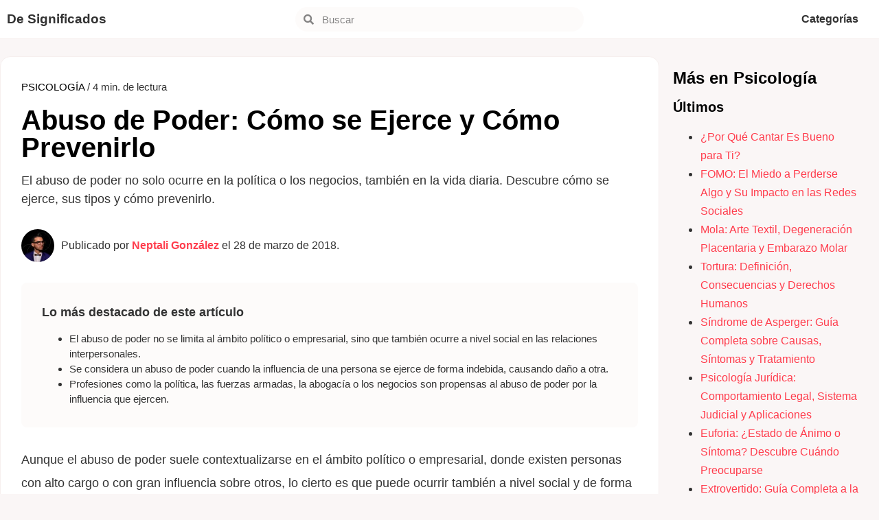

--- FILE ---
content_type: text/html; charset=UTF-8
request_url: https://designificados.com/abuso-de-poder/
body_size: 24987
content:
<!doctype html><html lang="es"><head><meta charset="UTF-8"><meta name="viewport" content="width=device-width, initial-scale=1"><link rel="profile" href="https://gmpg.org/xfn/11"><meta name='robots' content='index, follow, max-image-preview:large, max-snippet:-1, max-video-preview:-1' /><style>img:is([sizes="auto" i], [sizes^="auto," i]) { contain-intrinsic-size: 3000px 1500px }</style> <script id="cookieyes" type="text/javascript" src="https://cdn-cookieyes.com/client_data/f6e0d4e3b10aa97591030e9f/script.js"></script> <title>Abuso de Poder: Cómo se Ejerce y Cómo Prevenirlo</title><meta name="description" content="El abuso de poder puede estar en todos los lugares, no solo se trata de un grupo, se trata de todos los ámbitos, sea de trabajo, familiar o amorosa, el abuso de poder puede estar cerca de ti." /><link rel="canonical" href="https://designificados.com/abuso-de-poder/" /><meta property="og:locale" content="es_ES" /><meta property="og:type" content="article" /><meta property="og:title" content="Abuso de Poder: Cómo se Ejerce y Cómo Prevenirlo" /><meta property="og:description" content="El abuso de poder puede estar en todos los lugares, no solo se trata de un grupo, se trata de todos los ámbitos, sea de trabajo, familiar o amorosa, el abuso de poder puede estar cerca de ti." /><meta property="og:url" content="https://designificados.com/abuso-de-poder/" /><meta property="og:site_name" content="De Significados" /><meta property="article:published_time" content="2018-03-28T13:49:00+00:00" /><meta property="article:modified_time" content="2024-09-16T12:15:35+00:00" /><meta property="og:image" content="https://designificados.com/wp-content/uploads/2018/03/Abuso-de-poder-jpg.webp" /><meta property="og:image:width" content="1920" /><meta property="og:image:height" content="1565" /><meta property="og:image:type" content="image/jpeg" /><meta name="author" content="Neptali González" /><meta name="twitter:label1" content="Escrito por" /><meta name="twitter:data1" content="Neptali González" /><meta name="twitter:label2" content="Tiempo de lectura" /><meta name="twitter:data2" content="4 minutos" /> <script type="application/ld+json" class="yoast-schema-graph">{"@context":"https://schema.org","@graph":[{"@type":"ScholarlyArticle","@id":"https://designificados.com/abuso-de-poder/#article","isPartOf":{"@id":"https://designificados.com/abuso-de-poder/"},"author":{"name":"Neptali González","@id":"https://designificados.com/#/schema/person/ec30c5143982d039b880576e1b1add5d"},"headline":"Abuso de Poder: Cómo se Ejerce y Cómo Prevenirlo","datePublished":"2018-03-28T13:49:00+00:00","dateModified":"2024-09-16T12:15:35+00:00","mainEntityOfPage":{"@id":"https://designificados.com/abuso-de-poder/"},"wordCount":756,"commentCount":0,"publisher":{"@id":"https://designificados.com/#organization"},"image":{"@id":"https://designificados.com/abuso-de-poder/#primaryimage"},"thumbnailUrl":"https://designificados.com/wp-content/uploads/2018/03/Abuso-de-poder-jpg.webp","articleSection":["Psicología"],"inLanguage":"es","potentialAction":[{"@type":"CommentAction","name":"Comment","target":["https://designificados.com/abuso-de-poder/#respond"]}]},{"@type":["WebPage","ItemPage"],"@id":"https://designificados.com/abuso-de-poder/","url":"https://designificados.com/abuso-de-poder/","name":"Abuso de Poder: Cómo se Ejerce y Cómo Prevenirlo","isPartOf":{"@id":"https://designificados.com/#website"},"primaryImageOfPage":{"@id":"https://designificados.com/abuso-de-poder/#primaryimage"},"image":{"@id":"https://designificados.com/abuso-de-poder/#primaryimage"},"thumbnailUrl":"https://designificados.com/wp-content/uploads/2018/03/Abuso-de-poder-jpg.webp","datePublished":"2018-03-28T13:49:00+00:00","dateModified":"2024-09-16T12:15:35+00:00","description":"El abuso de poder puede estar en todos los lugares, no solo se trata de un grupo, se trata de todos los ámbitos, sea de trabajo, familiar o amorosa, el abuso de poder puede estar cerca de ti.","breadcrumb":{"@id":"https://designificados.com/abuso-de-poder/#breadcrumb"},"inLanguage":"es","potentialAction":[{"@type":"ReadAction","target":["https://designificados.com/abuso-de-poder/"]}]},{"@type":"ImageObject","inLanguage":"es","@id":"https://designificados.com/abuso-de-poder/#primaryimage","url":"https://designificados.com/wp-content/uploads/2018/03/Abuso-de-poder-jpg.webp","contentUrl":"https://designificados.com/wp-content/uploads/2018/03/Abuso-de-poder-jpg.webp","width":1920,"height":1565,"caption":"Una persona que golpea a otro es un abusador del poder"},{"@type":"BreadcrumbList","@id":"https://designificados.com/abuso-de-poder/#breadcrumb","itemListElement":[{"@type":"ListItem","position":1,"name":"Portada","item":"https://designificados.com/"},{"@type":"ListItem","position":2,"name":"Abuso de Poder: Cómo se Ejerce y Cómo Prevenirlo"}]},{"@type":"WebSite","@id":"https://designificados.com/#website","url":"https://designificados.com/","name":"De Significados","description":"El conocimiento transforma","publisher":{"@id":"https://designificados.com/#organization"},"potentialAction":[{"@type":"SearchAction","target":{"@type":"EntryPoint","urlTemplate":"https://designificados.com/?s={search_term_string}"},"query-input":{"@type":"PropertyValueSpecification","valueRequired":true,"valueName":"search_term_string"}}],"inLanguage":"es"},{"@type":"Organization","@id":"https://designificados.com/#organization","name":"De Significados","url":"https://designificados.com/","logo":{"@type":"ImageObject","inLanguage":"es","@id":"https://designificados.com/#/schema/logo/image/","url":"","contentUrl":"","caption":"De Significados"},"image":{"@id":"https://designificados.com/#/schema/logo/image/"}},{"@type":"Person","@id":"https://designificados.com/#/schema/person/ec30c5143982d039b880576e1b1add5d","name":"Neptali González","image":{"@type":"ImageObject","inLanguage":"es","@id":"https://designificados.com/#/schema/person/image/","url":"https://secure.gravatar.com/avatar/d18dd5d21bd0c6d2c99891cedce7713d5531763a68d3d41ebe6bbad1eca1044d?s=96&d=mm&r=g","contentUrl":"https://secure.gravatar.com/avatar/d18dd5d21bd0c6d2c99891cedce7713d5531763a68d3d41ebe6bbad1eca1044d?s=96&d=mm&r=g","caption":"Neptali González"},"url":"https://designificados.com/author/neptali/"}]}</script> <link rel="alternate" type="application/rss+xml" title="De Significados &raquo; Feed" href="https://designificados.com/feed/" /><link rel="alternate" type="application/rss+xml" title="De Significados &raquo; Feed de los comentarios" href="https://designificados.com/comments/feed/" /> <script id="wpp-js" src="https://designificados.com/wp-content/plugins/wordpress-popular-posts/assets/js/wpp.min.js?ver=7.3.3" data-sampling="0" data-sampling-rate="100" data-api-url="https://designificados.com/wp-json/wordpress-popular-posts" data-post-id="3539" data-token="9a5fde2a83" data-lang="0" data-debug="0"></script> <link rel="alternate" type="application/rss+xml" title="De Significados &raquo; Comentario Abuso de Poder: Cómo se Ejerce y Cómo Prevenirlo del feed" href="https://designificados.com/abuso-de-poder/feed/" /><style id="debloat-structured-content-frontend-css">@-webkit-keyframes pulsate{0%{transform:scale(.1);opacity:0;}50%{opacity:1;}100%{transform:scale(1.2);opacity:0;}}@keyframes pulsate{0%{transform:scale(.1);opacity:0;}50%{opacity:1;}100%{transform:scale(1.2);opacity:0;}}@-moz-keyframes pulsate{0%{transform:scale(.1);opacity:0;}50%{opacity:1;}100%{transform:scale(1.2);opacity:0;}}@-o-keyframes pulsate{0%{transform:scale(.1);opacity:0;}50%{opacity:1;}100%{transform:scale(1.2);opacity:0;}}@-ms-keyframes pulsate{0%{transform:scale(.1);opacity:0;}50%{opacity:1;}100%{transform:scale(1.2);opacity:0;}}</style><style id="debloat-wp-block-library-css">@charset "UTF-8";:where(.wp-block-button__link){border-radius:9999px;box-shadow:none;padding:calc(.667em + 2px) calc(1.333em + 2px);text-decoration:none;}:root :where(.wp-block-button .wp-block-button__link.is-style-outline),:root :where(.wp-block-button.is-style-outline>.wp-block-button__link){border:2px solid;padding:.667em 1.333em;}:root :where(.wp-block-button .wp-block-button__link.is-style-outline:not(.has-text-color)),:root :where(.wp-block-button.is-style-outline>.wp-block-button__link:not(.has-text-color)){color:currentColor;}:root :where(.wp-block-button .wp-block-button__link.is-style-outline:not(.has-background)),:root :where(.wp-block-button.is-style-outline>.wp-block-button__link:not(.has-background)){background-color:initial;background-image:none;}:where(.wp-block-columns){margin-bottom:1.75em;}:where(.wp-block-columns.has-background){padding:1.25em 2.375em;}:where(.wp-block-post-comments input[type=submit]){border:none;}:where(.wp-block-cover-image:not(.has-text-color)),:where(.wp-block-cover:not(.has-text-color)){color:#fff;}:where(.wp-block-cover-image.is-light:not(.has-text-color)),:where(.wp-block-cover.is-light:not(.has-text-color)){color:#000;}:root :where(.wp-block-cover h1:not(.has-text-color)),:root :where(.wp-block-cover h2:not(.has-text-color)),:root :where(.wp-block-cover h3:not(.has-text-color)),:root :where(.wp-block-cover h4:not(.has-text-color)),:root :where(.wp-block-cover h5:not(.has-text-color)),:root :where(.wp-block-cover h6:not(.has-text-color)),:root :where(.wp-block-cover p:not(.has-text-color)){color:inherit;}:where(.wp-block-file){margin-bottom:1.5em;}:where(.wp-block-file__button){border-radius:2em;display:inline-block;padding:.5em 1em;}:where(.wp-block-file__button):is(a):active,:where(.wp-block-file__button):is(a):focus,:where(.wp-block-file__button):is(a):hover,:where(.wp-block-file__button):is(a):visited{box-shadow:none;color:#fff;opacity:.85;text-decoration:none;}:where(.wp-block-group.wp-block-group-is-layout-constrained){position:relative;}@keyframes show-content-image{0%{visibility:hidden;}99%{visibility:hidden;}to{visibility:visible;}}@keyframes turn-on-visibility{0%{opacity:0;}to{opacity:1;}}@keyframes turn-off-visibility{0%{opacity:1;visibility:visible;}99%{opacity:0;visibility:visible;}to{opacity:0;visibility:hidden;}}@keyframes lightbox-zoom-in{0%{transform:translate(calc(( -100vw + var(--wp--lightbox-scrollbar-width) ) / 2 + var(--wp--lightbox-initial-left-position)),calc(-50vh + var(--wp--lightbox-initial-top-position))) scale(var(--wp--lightbox-scale));}to{transform:translate(-50%,-50%) scale(1);}}@keyframes lightbox-zoom-out{0%{transform:translate(-50%,-50%) scale(1);visibility:visible;}99%{visibility:visible;}to{transform:translate(calc(( -100vw + var(--wp--lightbox-scrollbar-width) ) / 2 + var(--wp--lightbox-initial-left-position)),calc(-50vh + var(--wp--lightbox-initial-top-position))) scale(var(--wp--lightbox-scale));visibility:hidden;}}:where(.wp-block-latest-comments:not([style*=line-height] .wp-block-latest-comments__comment)){line-height:1.1;}:where(.wp-block-latest-comments:not([style*=line-height] .wp-block-latest-comments__comment-excerpt p)){line-height:1.8;}:root :where(.wp-block-latest-posts.is-grid){padding:0;}:root :where(.wp-block-latest-posts.wp-block-latest-posts__list){padding-left:0;}ol,ul{box-sizing:border-box;}:root :where(.wp-block-list.has-background){padding:1.25em 2.375em;}:where(.wp-block-navigation.has-background .wp-block-navigation-item a:not(.wp-element-button)),:where(.wp-block-navigation.has-background .wp-block-navigation-submenu a:not(.wp-element-button)){padding:.5em 1em;}:where(.wp-block-navigation .wp-block-navigation__submenu-container .wp-block-navigation-item a:not(.wp-element-button)),:where(.wp-block-navigation .wp-block-navigation__submenu-container .wp-block-navigation-submenu a:not(.wp-element-button)),:where(.wp-block-navigation .wp-block-navigation__submenu-container .wp-block-navigation-submenu button.wp-block-navigation-item__content),:where(.wp-block-navigation .wp-block-navigation__submenu-container .wp-block-pages-list__item button.wp-block-navigation-item__content){padding:.5em 1em;}@keyframes overlay-menu__fade-in-animation{0%{opacity:0;transform:translateY(.5em);}to{opacity:1;transform:translateY(0);}}:root :where(p.has-background){padding:1.25em 2.375em;}:where(p.has-text-color:not(.has-link-color)) a{color:inherit;}:where(.wp-block-post-comments-form) input:not([type=submit]),:where(.wp-block-post-comments-form) textarea{border:1px solid #949494;font-family:inherit;font-size:1em;}:where(.wp-block-post-comments-form) input:where(:not([type=submit]):not([type=checkbox])),:where(.wp-block-post-comments-form) textarea{padding:calc(.667em + 2px);}:where(.wp-block-post-excerpt){box-sizing:border-box;margin-bottom:var(--wp--style--block-gap);margin-top:var(--wp--style--block-gap);}:where(.wp-block-preformatted.has-background){padding:1.25em 2.375em;}:where(.wp-block-search__button){border:1px solid #ccc;padding:6px 10px;}:where(.wp-block-search__input){font-family:inherit;font-size:inherit;font-style:inherit;font-weight:inherit;letter-spacing:inherit;line-height:inherit;text-transform:inherit;}:where(.wp-block-search__button-inside .wp-block-search__inside-wrapper){border:1px solid #949494;box-sizing:border-box;padding:4px;}:where(.wp-block-search__button-inside .wp-block-search__inside-wrapper) :where(.wp-block-search__button){padding:4px 8px;}:root :where(.wp-block-separator.is-style-dots){height:auto;line-height:1;text-align:center;}:root :where(.wp-block-separator.is-style-dots):before{color:currentColor;content:"···";font-family:serif;font-size:1.5em;letter-spacing:2em;padding-left:2em;}:root :where(.wp-block-site-logo.is-style-rounded){border-radius:9999px;}:root :where(.wp-block-social-links .wp-social-link a){padding:.25em;}:root :where(.wp-block-social-links.is-style-logos-only .wp-social-link a){padding:0;}:root :where(.wp-block-social-links.is-style-pill-shape .wp-social-link a){padding-left:.6666666667em;padding-right:.6666666667em;}:root :where(.wp-block-tag-cloud.is-style-outline){display:flex;flex-wrap:wrap;gap:1ch;}:root :where(.wp-block-tag-cloud.is-style-outline a){border:1px solid;font-size:unset !important;margin-right:0;padding:1ch 2ch;text-decoration:none !important;}:root :where(.wp-block-table-of-contents){box-sizing:border-box;}:where(.wp-block-term-description){box-sizing:border-box;margin-bottom:var(--wp--style--block-gap);margin-top:var(--wp--style--block-gap);}:where(pre.wp-block-verse){font-family:inherit;}:root{--wp--preset--font-size--normal:16px;--wp--preset--font-size--huge:42px;}.screen-reader-text{border:0;clip-path:inset(50%);height:1px;margin:-1px;overflow:hidden;padding:0;position:absolute;width:1px;word-wrap:normal !important;}.screen-reader-text:focus{background-color:#ddd;clip-path:none;color:#444;display:block;font-size:1em;height:auto;left:5px;line-height:normal;padding:15px 23px 14px;text-decoration:none;top:5px;width:auto;z-index:100000;}html :where(.has-border-color){border-style:solid;}html :where([style*=border-top-color]){border-top-style:solid;}html :where([style*=border-right-color]){border-right-style:solid;}html :where([style*=border-bottom-color]){border-bottom-style:solid;}html :where([style*=border-left-color]){border-left-style:solid;}html :where([style*=border-width]){border-style:solid;}html :where([style*=border-top-width]){border-top-style:solid;}html :where([style*=border-right-width]){border-right-style:solid;}html :where([style*=border-bottom-width]){border-bottom-style:solid;}html :where([style*=border-left-width]){border-left-style:solid;}html :where(img[class*=wp-image-]){height:auto;max-width:100%;}:where(figure){margin:0 0 1em;}html :where(.is-position-sticky){--wp-admin--admin-bar--position-offset:var(--wp-admin--admin-bar--height,0px);}@media screen and (max-width:600px) { html :where(.is-position-sticky){--wp-admin--admin-bar--position-offset:0px;} }</style><style id='global-styles-inline-css'>:root{--wp--preset--aspect-ratio--square: 1;--wp--preset--aspect-ratio--4-3: 4/3;--wp--preset--aspect-ratio--3-4: 3/4;--wp--preset--aspect-ratio--3-2: 3/2;--wp--preset--aspect-ratio--2-3: 2/3;--wp--preset--aspect-ratio--16-9: 16/9;--wp--preset--aspect-ratio--9-16: 9/16;--wp--preset--color--black: #000000;--wp--preset--color--cyan-bluish-gray: #abb8c3;--wp--preset--color--white: #ffffff;--wp--preset--color--pale-pink: #f78da7;--wp--preset--color--vivid-red: #cf2e2e;--wp--preset--color--luminous-vivid-orange: #ff6900;--wp--preset--color--luminous-vivid-amber: #fcb900;--wp--preset--color--light-green-cyan: #7bdcb5;--wp--preset--color--vivid-green-cyan: #00d084;--wp--preset--color--pale-cyan-blue: #8ed1fc;--wp--preset--color--vivid-cyan-blue: #0693e3;--wp--preset--color--vivid-purple: #9b51e0;--wp--preset--gradient--vivid-cyan-blue-to-vivid-purple: linear-gradient(135deg,rgba(6,147,227,1) 0%,rgb(155,81,224) 100%);--wp--preset--gradient--light-green-cyan-to-vivid-green-cyan: linear-gradient(135deg,rgb(122,220,180) 0%,rgb(0,208,130) 100%);--wp--preset--gradient--luminous-vivid-amber-to-luminous-vivid-orange: linear-gradient(135deg,rgba(252,185,0,1) 0%,rgba(255,105,0,1) 100%);--wp--preset--gradient--luminous-vivid-orange-to-vivid-red: linear-gradient(135deg,rgba(255,105,0,1) 0%,rgb(207,46,46) 100%);--wp--preset--gradient--very-light-gray-to-cyan-bluish-gray: linear-gradient(135deg,rgb(238,238,238) 0%,rgb(169,184,195) 100%);--wp--preset--gradient--cool-to-warm-spectrum: linear-gradient(135deg,rgb(74,234,220) 0%,rgb(151,120,209) 20%,rgb(207,42,186) 40%,rgb(238,44,130) 60%,rgb(251,105,98) 80%,rgb(254,248,76) 100%);--wp--preset--gradient--blush-light-purple: linear-gradient(135deg,rgb(255,206,236) 0%,rgb(152,150,240) 100%);--wp--preset--gradient--blush-bordeaux: linear-gradient(135deg,rgb(254,205,165) 0%,rgb(254,45,45) 50%,rgb(107,0,62) 100%);--wp--preset--gradient--luminous-dusk: linear-gradient(135deg,rgb(255,203,112) 0%,rgb(199,81,192) 50%,rgb(65,88,208) 100%);--wp--preset--gradient--pale-ocean: linear-gradient(135deg,rgb(255,245,203) 0%,rgb(182,227,212) 50%,rgb(51,167,181) 100%);--wp--preset--gradient--electric-grass: linear-gradient(135deg,rgb(202,248,128) 0%,rgb(113,206,126) 100%);--wp--preset--gradient--midnight: linear-gradient(135deg,rgb(2,3,129) 0%,rgb(40,116,252) 100%);--wp--preset--font-size--small: 13px;--wp--preset--font-size--medium: 20px;--wp--preset--font-size--large: 36px;--wp--preset--font-size--x-large: 42px;--wp--preset--spacing--20: 0.44rem;--wp--preset--spacing--30: 0.67rem;--wp--preset--spacing--40: 1rem;--wp--preset--spacing--50: 1.5rem;--wp--preset--spacing--60: 2.25rem;--wp--preset--spacing--70: 3.38rem;--wp--preset--spacing--80: 5.06rem;--wp--preset--shadow--natural: 6px 6px 9px rgba(0, 0, 0, 0.2);--wp--preset--shadow--deep: 12px 12px 50px rgba(0, 0, 0, 0.4);--wp--preset--shadow--sharp: 6px 6px 0px rgba(0, 0, 0, 0.2);--wp--preset--shadow--outlined: 6px 6px 0px -3px rgba(255, 255, 255, 1), 6px 6px rgba(0, 0, 0, 1);--wp--preset--shadow--crisp: 6px 6px 0px rgba(0, 0, 0, 1);}:root { --wp--style--global--content-size: 800px;--wp--style--global--wide-size: 1200px; }:where(body) { margin: 0; }.wp-site-blocks > .alignleft { float: left; margin-right: 2em; }.wp-site-blocks > .alignright { float: right; margin-left: 2em; }.wp-site-blocks > .aligncenter { justify-content: center; margin-left: auto; margin-right: auto; }:where(.wp-site-blocks) > * { margin-block-start: 24px; margin-block-end: 0; }:where(.wp-site-blocks) > :first-child { margin-block-start: 0; }:where(.wp-site-blocks) > :last-child { margin-block-end: 0; }:root { --wp--style--block-gap: 24px; }:root :where(.is-layout-flow) > :first-child{margin-block-start: 0;}:root :where(.is-layout-flow) > :last-child{margin-block-end: 0;}:root :where(.is-layout-flow) > *{margin-block-start: 24px;margin-block-end: 0;}:root :where(.is-layout-constrained) > :first-child{margin-block-start: 0;}:root :where(.is-layout-constrained) > :last-child{margin-block-end: 0;}:root :where(.is-layout-constrained) > *{margin-block-start: 24px;margin-block-end: 0;}:root :where(.is-layout-flex){gap: 24px;}:root :where(.is-layout-grid){gap: 24px;}.is-layout-flow > .alignleft{float: left;margin-inline-start: 0;margin-inline-end: 2em;}.is-layout-flow > .alignright{float: right;margin-inline-start: 2em;margin-inline-end: 0;}.is-layout-flow > .aligncenter{margin-left: auto !important;margin-right: auto !important;}.is-layout-constrained > .alignleft{float: left;margin-inline-start: 0;margin-inline-end: 2em;}.is-layout-constrained > .alignright{float: right;margin-inline-start: 2em;margin-inline-end: 0;}.is-layout-constrained > .aligncenter{margin-left: auto !important;margin-right: auto !important;}.is-layout-constrained > :where(:not(.alignleft):not(.alignright):not(.alignfull)){max-width: var(--wp--style--global--content-size);margin-left: auto !important;margin-right: auto !important;}.is-layout-constrained > .alignwide{max-width: var(--wp--style--global--wide-size);}body .is-layout-flex{display: flex;}.is-layout-flex{flex-wrap: wrap;align-items: center;}.is-layout-flex > :is(*, div){margin: 0;}body .is-layout-grid{display: grid;}.is-layout-grid > :is(*, div){margin: 0;}body{padding-top: 0px;padding-right: 0px;padding-bottom: 0px;padding-left: 0px;}a:where(:not(.wp-element-button)){text-decoration: underline;}:root :where(.wp-element-button, .wp-block-button__link){background-color: #32373c;border-width: 0;color: #fff;font-family: inherit;font-size: inherit;line-height: inherit;padding: calc(0.667em + 2px) calc(1.333em + 2px);text-decoration: none;}.has-black-color{color: var(--wp--preset--color--black) !important;}.has-cyan-bluish-gray-color{color: var(--wp--preset--color--cyan-bluish-gray) !important;}.has-white-color{color: var(--wp--preset--color--white) !important;}.has-pale-pink-color{color: var(--wp--preset--color--pale-pink) !important;}.has-vivid-red-color{color: var(--wp--preset--color--vivid-red) !important;}.has-luminous-vivid-orange-color{color: var(--wp--preset--color--luminous-vivid-orange) !important;}.has-luminous-vivid-amber-color{color: var(--wp--preset--color--luminous-vivid-amber) !important;}.has-light-green-cyan-color{color: var(--wp--preset--color--light-green-cyan) !important;}.has-vivid-green-cyan-color{color: var(--wp--preset--color--vivid-green-cyan) !important;}.has-pale-cyan-blue-color{color: var(--wp--preset--color--pale-cyan-blue) !important;}.has-vivid-cyan-blue-color{color: var(--wp--preset--color--vivid-cyan-blue) !important;}.has-vivid-purple-color{color: var(--wp--preset--color--vivid-purple) !important;}.has-black-background-color{background-color: var(--wp--preset--color--black) !important;}.has-cyan-bluish-gray-background-color{background-color: var(--wp--preset--color--cyan-bluish-gray) !important;}.has-white-background-color{background-color: var(--wp--preset--color--white) !important;}.has-pale-pink-background-color{background-color: var(--wp--preset--color--pale-pink) !important;}.has-vivid-red-background-color{background-color: var(--wp--preset--color--vivid-red) !important;}.has-luminous-vivid-orange-background-color{background-color: var(--wp--preset--color--luminous-vivid-orange) !important;}.has-luminous-vivid-amber-background-color{background-color: var(--wp--preset--color--luminous-vivid-amber) !important;}.has-light-green-cyan-background-color{background-color: var(--wp--preset--color--light-green-cyan) !important;}.has-vivid-green-cyan-background-color{background-color: var(--wp--preset--color--vivid-green-cyan) !important;}.has-pale-cyan-blue-background-color{background-color: var(--wp--preset--color--pale-cyan-blue) !important;}.has-vivid-cyan-blue-background-color{background-color: var(--wp--preset--color--vivid-cyan-blue) !important;}.has-vivid-purple-background-color{background-color: var(--wp--preset--color--vivid-purple) !important;}.has-black-border-color{border-color: var(--wp--preset--color--black) !important;}.has-cyan-bluish-gray-border-color{border-color: var(--wp--preset--color--cyan-bluish-gray) !important;}.has-white-border-color{border-color: var(--wp--preset--color--white) !important;}.has-pale-pink-border-color{border-color: var(--wp--preset--color--pale-pink) !important;}.has-vivid-red-border-color{border-color: var(--wp--preset--color--vivid-red) !important;}.has-luminous-vivid-orange-border-color{border-color: var(--wp--preset--color--luminous-vivid-orange) !important;}.has-luminous-vivid-amber-border-color{border-color: var(--wp--preset--color--luminous-vivid-amber) !important;}.has-light-green-cyan-border-color{border-color: var(--wp--preset--color--light-green-cyan) !important;}.has-vivid-green-cyan-border-color{border-color: var(--wp--preset--color--vivid-green-cyan) !important;}.has-pale-cyan-blue-border-color{border-color: var(--wp--preset--color--pale-cyan-blue) !important;}.has-vivid-cyan-blue-border-color{border-color: var(--wp--preset--color--vivid-cyan-blue) !important;}.has-vivid-purple-border-color{border-color: var(--wp--preset--color--vivid-purple) !important;}.has-vivid-cyan-blue-to-vivid-purple-gradient-background{background: var(--wp--preset--gradient--vivid-cyan-blue-to-vivid-purple) !important;}.has-light-green-cyan-to-vivid-green-cyan-gradient-background{background: var(--wp--preset--gradient--light-green-cyan-to-vivid-green-cyan) !important;}.has-luminous-vivid-amber-to-luminous-vivid-orange-gradient-background{background: var(--wp--preset--gradient--luminous-vivid-amber-to-luminous-vivid-orange) !important;}.has-luminous-vivid-orange-to-vivid-red-gradient-background{background: var(--wp--preset--gradient--luminous-vivid-orange-to-vivid-red) !important;}.has-very-light-gray-to-cyan-bluish-gray-gradient-background{background: var(--wp--preset--gradient--very-light-gray-to-cyan-bluish-gray) !important;}.has-cool-to-warm-spectrum-gradient-background{background: var(--wp--preset--gradient--cool-to-warm-spectrum) !important;}.has-blush-light-purple-gradient-background{background: var(--wp--preset--gradient--blush-light-purple) !important;}.has-blush-bordeaux-gradient-background{background: var(--wp--preset--gradient--blush-bordeaux) !important;}.has-luminous-dusk-gradient-background{background: var(--wp--preset--gradient--luminous-dusk) !important;}.has-pale-ocean-gradient-background{background: var(--wp--preset--gradient--pale-ocean) !important;}.has-electric-grass-gradient-background{background: var(--wp--preset--gradient--electric-grass) !important;}.has-midnight-gradient-background{background: var(--wp--preset--gradient--midnight) !important;}.has-small-font-size{font-size: var(--wp--preset--font-size--small) !important;}.has-medium-font-size{font-size: var(--wp--preset--font-size--medium) !important;}.has-large-font-size{font-size: var(--wp--preset--font-size--large) !important;}.has-x-large-font-size{font-size: var(--wp--preset--font-size--x-large) !important;}
:root :where(.wp-block-pullquote){font-size: 1.5em;line-height: 1.6;}</style><style id='ez-toc-exclude-toggle-css-inline-css'>#ez-toc-container input[type="checkbox"]:checked + nav, #ez-toc-widget-container input[type="checkbox"]:checked + nav {opacity: 0;max-height: 0;border: none;display: none;}</style><style id="wordpress-popular-posts-css-css">.wpp-list{}.wpp-list li{overflow:hidden;float:none;clear:both;margin-bottom:1rem}.wpp-list li:last-of-type{margin-bottom:0}.wpp-thumbnail{display:inline;float:left;margin:0 1rem 0 0;border:none}.wpp-excerpt:empty{display:none}.wpp-meta,.post-stats{display:block;font-size:.8em}.wpp-meta:empty,.post-stats:empty{display:none}</style><style id="debloat-parent-style-css">html{line-height:1.15;-webkit-text-size-adjust:100%;}*,*::before,*::after{box-sizing:border-box;}body{margin:0;font-family:-apple-system,BlinkMacSystemFont,"Segoe UI",Roboto,"Helvetica Neue",Arial,"Noto Sans",sans-serif,"Apple Color Emoji","Segoe UI Emoji","Segoe UI Symbol","Noto Color Emoji";font-size:1rem;font-weight:400;line-height:1.5;color:#333;background-color:#fff;-webkit-font-smoothing:antialiased;-moz-osx-font-smoothing:grayscale;}h1,h2,h3,h4,h5,h6{margin-block-start:.5rem;margin-block-end:1rem;font-family:inherit;font-weight:500;line-height:1.2;color:inherit;}h1{font-size:2.5rem;}h3{font-size:1.75rem;}h4{font-size:1.5rem;}h5{font-size:1.25rem;}p{margin-block-start:0;margin-block-end:.9rem;}a{background-color:transparent;text-decoration:none;color:#c36;}a:hover,a:active{color:#336;}a:not([href]):not([tabindex]){color:inherit;text-decoration:none;}a:not([href]):not([tabindex]):hover,a:not([href]):not([tabindex]):focus{color:inherit;text-decoration:none;}a:not([href]):not([tabindex]):focus{outline:0;}b,strong{font-weight:bolder;}img{border-style:none;height:auto;max-width:100%;}figcaption{font-size:16px;color:#333;line-height:1.4;font-style:italic;font-weight:400;}[hidden]{display:none;}@media print { *,*:before,*:after{background:transparent !important;color:#000 !important;box-shadow:none !important;text-shadow:none !important;}a,a:visited{text-decoration:underline;}a[href]:after{content:" (" attr(href) ")";}a[href^="#"]:after,a[href^="javascript:"]:after{content:"";}tr,img{-moz-column-break-inside:avoid;break-inside:avoid;}p,h2,h3{orphans:3;widows:3;}h2,h3{-moz-column-break-after:avoid;break-after:avoid;} }label{display:inline-block;line-height:1;vertical-align:middle;}button,input,optgroup,select,textarea{font-family:inherit;font-size:1rem;line-height:1.5;margin:0;}input[type=text],input[type=date],input[type=email],input[type=number],input[type=password],input[type=search],input[type=tel],input[type=url],select,textarea{width:100%;border:solid 1px #666;border-radius:3px;padding:.5rem 1rem;transition:all .3s;}input[type=text]:focus,input[type=date]:focus,input[type=email]:focus,input[type=number]:focus,input[type=password]:focus,input[type=search]:focus,input[type=tel]:focus,input[type=url]:focus,select:focus,textarea:focus{border-color:#333;}button,input{overflow:visible;}button,[type=button],[type=reset],[type=submit]{width:auto;-webkit-appearance:button;}button,[type=submit],[type=button]{display:inline-block;font-weight:400;color:#c36;text-align:center;white-space:nowrap;-webkit-user-select:none;-moz-user-select:none;user-select:none;background-color:transparent;border:1px solid #c36;padding:.5rem 1rem;font-size:1rem;border-radius:3px;transition:all .3s;}button:focus:not(:focus-visible),[type=submit]:focus:not(:focus-visible),[type=button]:focus:not(:focus-visible){outline:none;}button:hover,button:focus,[type=submit]:hover,[type=submit]:focus,[type=button]:hover,[type=button]:focus{color:#fff;background-color:#c36;text-decoration:none;}button:not(:disabled),[type=submit]:not(:disabled),[type=button]:not(:disabled){cursor:pointer;}[type=checkbox],[type=radio]{box-sizing:border-box;padding:0;}[type=number]::-webkit-inner-spin-button,[type=number]::-webkit-outer-spin-button{height:auto;}[type=search]{-webkit-appearance:textfield;outline-offset:-2px;}[type=search]::-webkit-search-decoration{-webkit-appearance:none;}::-webkit-file-upload-button{-webkit-appearance:button;font:inherit;}dl,dt,dd,ol,ul,li{margin-block-start:0;margin-block-end:0;border:0;outline:0;font-size:100%;vertical-align:baseline;background:transparent;}</style><style id="debloat-hello-elementor-css">html{line-height:1.15;-webkit-text-size-adjust:100%;}*,:after,:before{box-sizing:border-box;}body{margin:0;font-family:-apple-system,BlinkMacSystemFont,Segoe UI,Roboto,Helvetica Neue,Arial,Noto Sans,sans-serif,Apple Color Emoji,Segoe UI Emoji,Segoe UI Symbol,Noto Color Emoji;font-size:1rem;font-weight:400;line-height:1.5;color:#333;background-color:#fff;-webkit-font-smoothing:antialiased;-moz-osx-font-smoothing:grayscale;}h1,h2,h3,h4,h5,h6{margin-block-start:.5rem;margin-block-end:1rem;font-family:inherit;font-weight:500;line-height:1.2;color:inherit;}h1{font-size:2.5rem;}h3{font-size:1.75rem;}h4{font-size:1.5rem;}h5{font-size:1.25rem;}p{margin-block-start:0;margin-block-end:.9rem;}a{background-color:transparent;text-decoration:none;color:#c36;}a:active,a:hover{color:#336;}a:not([href]):not([tabindex]),a:not([href]):not([tabindex]):focus,a:not([href]):not([tabindex]):hover{color:inherit;text-decoration:none;}a:not([href]):not([tabindex]):focus{outline:0;}b,strong{font-weight:bolder;}img{border-style:none;height:auto;max-width:100%;}figcaption{font-size:16px;color:#333;line-height:1.4;font-style:italic;font-weight:400;}[hidden],template{display:none;}@media print { *,:after,:before{background:transparent !important;color:#000 !important;box-shadow:none !important;text-shadow:none !important;}a,a:visited{text-decoration:underline;}a[href]:after{content:" (" attr(href) ")";}a[href^="#"]:after,a[href^="javascript:"]:after{content:"";}img,tr{-moz-column-break-inside:avoid;break-inside:avoid;}h2,h3,p{orphans:3;widows:3;}h2,h3{-moz-column-break-after:avoid;break-after:avoid;} }label{display:inline-block;line-height:1;vertical-align:middle;}button,input,optgroup,select,textarea{font-family:inherit;font-size:1rem;line-height:1.5;margin:0;}input[type=date],input[type=email],input[type=number],input[type=password],input[type=search],input[type=tel],input[type=text],input[type=url],select,textarea{width:100%;border:1px solid #666;border-radius:3px;padding:.5rem 1rem;transition:all .3s;}input[type=date]:focus,input[type=email]:focus,input[type=number]:focus,input[type=password]:focus,input[type=search]:focus,input[type=tel]:focus,input[type=text]:focus,input[type=url]:focus,select:focus,textarea:focus{border-color:#333;}button,input{overflow:visible;}[type=button],[type=reset],[type=submit],button{width:auto;-webkit-appearance:button;}[type=button],[type=submit],button{display:inline-block;font-weight:400;color:#c36;text-align:center;white-space:nowrap;-webkit-user-select:none;-moz-user-select:none;user-select:none;background-color:transparent;border:1px solid #c36;padding:.5rem 1rem;font-size:1rem;border-radius:3px;transition:all .3s;}[type=button]:focus:not(:focus-visible),[type=submit]:focus:not(:focus-visible),button:focus:not(:focus-visible){outline:none;}[type=button]:focus,[type=button]:hover,[type=submit]:focus,[type=submit]:hover,button:focus,button:hover{color:#fff;background-color:#c36;text-decoration:none;}[type=button]:not(:disabled),[type=submit]:not(:disabled),button:not(:disabled){cursor:pointer;}[type=checkbox],[type=radio]{box-sizing:border-box;padding:0;}[type=number]::-webkit-inner-spin-button,[type=number]::-webkit-outer-spin-button{height:auto;}[type=search]{-webkit-appearance:textfield;outline-offset:-2px;}[type=search]::-webkit-search-decoration{-webkit-appearance:none;}::-webkit-file-upload-button{-webkit-appearance:button;font:inherit;}dd,dl,dt,li,ol,ul{margin-block-start:0;margin-block-end:0;border:0;outline:0;font-size:100%;vertical-align:baseline;background:transparent;}</style><style id="debloat-hello-elementor-theme-style-css">@charset "UTF-8";.wp-caption{margin-block-end:1.25rem;max-width:100%;}.wp-caption img{display:block;margin-inline:auto;}.wp-caption-text{margin:0;}.screen-reader-text{clip:rect(1px,1px,1px,1px);height:1px;overflow:hidden;position:absolute !important;width:1px;word-wrap:normal !important;}.screen-reader-text:focus{background-color:#eee;clip:auto !important;clip-path:none;color:#333;display:block;font-size:1rem;height:auto;left:5px;line-height:normal;padding:12px 24px;text-decoration:none;top:5px;width:auto;z-index:100000;}</style><style id="debloat-hello-elementor-header-footer-css">@charset "UTF-8";</style><style id="debloat-elementor-frontend-css">.elementor-screen-only,.screen-reader-text,.screen-reader-text span,.ui-helper-hidden-accessible{height:1px;margin:-1px;overflow:hidden;padding:0;position:absolute;top:-10000em;width:1px;clip:rect(0,0,0,0);border:0;}.elementor *,.elementor :after,.elementor :before{box-sizing:border-box;}.elementor a{box-shadow:none;text-decoration:none;}.elementor img{border:none;border-radius:0;box-shadow:none;height:auto;max-width:100%;}.elementor .elementor-widget:not(.elementor-widget-text-editor):not(.elementor-widget-theme-post-content) figure{margin:0;}.elementor .elementor-background-video-container.elementor-loading{opacity:0;}.elementor .elementor-background-video-embed{max-width:none;}.elementor .elementor-background-video,.elementor .elementor-background-video-embed,.elementor .elementor-background-video-hosted{left:50%;position:absolute;top:50%;transform:translate(-50%,-50%);}.elementor-element{--flex-direction:initial;--flex-wrap:initial;--justify-content:initial;--align-items:initial;--align-content:initial;--gap:initial;--flex-basis:initial;--flex-grow:initial;--flex-shrink:initial;--order:initial;--align-self:initial;align-self:var(--align-self);flex-basis:var(--flex-basis);flex-grow:var(--flex-grow);flex-shrink:var(--flex-shrink);order:var(--order);}.elementor-element:where(.e-con-full,.elementor-widget){align-content:var(--align-content);align-items:var(--align-items);flex-direction:var(--flex-direction);flex-wrap:var(--flex-wrap);gap:var(--row-gap) var(--column-gap);justify-content:var(--justify-content);}.elementor-invisible{visibility:hidden;}:root{--page-title-display:block;}.elementor-page-title,h1.entry-title{display:var(--page-title-display);}@keyframes eicon-spin{0%{transform:rotate(0deg);}to{transform:rotate(359deg);}}.elementor-section{position:relative;}.elementor-section .elementor-container{display:flex;margin-left:auto;margin-right:auto;position:relative;}@media (max-width:1024px) { .elementor-section .elementor-container{flex-wrap:wrap;} }.elementor-section.elementor-section-boxed>.elementor-container{max-width:1140px;}.elementor-section.elementor-section-items-middle>.elementor-container{align-items:center;}.elementor-widget-wrap{align-content:flex-start;flex-wrap:wrap;position:relative;width:100%;}.elementor:not(.elementor-bc-flex-widget) .elementor-widget-wrap{display:flex;}.elementor-widget-wrap>.elementor-element{width:100%;}.elementor-widget{position:relative;}.elementor-widget:not(:last-child){margin-bottom:var(--kit-widget-spacing,20px);}.elementor-column{display:flex;min-height:1px;position:relative;}.elementor-column-gap-default>.elementor-column>.elementor-element-populated{padding:10px;}.elementor-column-gap-wide>.elementor-column>.elementor-element-populated{padding:20px;}@media (min-width:976px) { .elementor-column.elementor-col-10,.elementor-column[data-col="10"]{width:10%;}.elementor-column.elementor-col-11,.elementor-column[data-col="11"]{width:11.111%;}.elementor-column.elementor-col-12,.elementor-column[data-col="12"]{width:12.5%;}.elementor-column.elementor-col-14,.elementor-column[data-col="14"]{width:14.285%;}.elementor-column.elementor-col-16,.elementor-column[data-col="16"]{width:16.666%;}.elementor-column.elementor-col-20,.elementor-column[data-col="20"]{width:20%;}.elementor-column.elementor-col-25,.elementor-column[data-col="25"]{width:25%;}.elementor-column.elementor-col-30,.elementor-column[data-col="30"]{width:30%;}.elementor-column.elementor-col-33,.elementor-column[data-col="33"]{width:33.333%;}.elementor-column.elementor-col-40,.elementor-column[data-col="40"]{width:40%;}.elementor-column.elementor-col-50,.elementor-column[data-col="50"]{width:50%;}.elementor-column.elementor-col-60,.elementor-column[data-col="60"]{width:60%;}.elementor-column.elementor-col-66,.elementor-column[data-col="66"]{width:66.666%;}.elementor-column.elementor-col-70,.elementor-column[data-col="70"]{width:70%;}.elementor-column.elementor-col-75,.elementor-column[data-col="75"]{width:75%;}.elementor-column.elementor-col-80,.elementor-column[data-col="80"]{width:80%;}.elementor-column.elementor-col-83,.elementor-column[data-col="83"]{width:83.333%;}.elementor-column.elementor-col-90,.elementor-column[data-col="90"]{width:90%;}.elementor-column.elementor-col-100,.elementor-column[data-col="100"]{width:100%;} }@media (max-width:975px) { .elementor-column{width:100%;} }@media (prefers-reduced-motion:no-preference) { html{scroll-behavior:smooth;} }.elementor-element:where(:not(.e-con)):where(:not(.e-div-block-base)) .elementor-widget-container,.elementor-element:where(:not(.e-con)):where(:not(.e-div-block-base)):not(:has(.elementor-widget-container)){transition:background .3s,border .3s,border-radius .3s,box-shadow .3s,transform var(--e-transform-transition-duration,.4s);}.elementor-heading-title{line-height:1;margin:0;padding:0;}.elementor-button{background-color:#69727d;border-radius:3px;color:#fff;display:inline-block;font-size:15px;line-height:1;padding:12px 24px;fill:#fff;text-align:center;transition:all .3s;}.elementor-button:focus,.elementor-button:hover,.elementor-button:visited{color:#fff;}.elementor-button.elementor-size-xs{border-radius:2px;font-size:13px;padding:10px 20px;}.elementor-button span{text-decoration:inherit;}@media (max-width:975px) { .elementor .elementor-hidden-mobile,.elementor .elementor-hidden-phone{display:none;} }@media (min-width:976px) and (max-width:1024px) { .elementor .elementor-hidden-tablet{display:none;} }</style><style id="debloat-elementor-post-11727-css">.elementor-kit-11727{--e-global-color-primary:#000;--e-global-color-secondary:#333;--e-global-color-text:#333;--e-global-color-accent:#ff3d4d;--e-global-color-f9b3599:rgba(246,239,238,.29);--e-global-color-2d51372:#fff;--e-global-color-cb8f065:#ff3d4d;--e-global-color-2a139bf:#6b6b6b;--e-global-color-8894b9c:#b2b2b2;--e-global-color-47c050f:#ffc017;--e-global-color-178c618:#f6efee;--e-global-color-f3a7fe3:rgba(246,239,238,.5);--e-global-typography-primary-font-family:"Helvetica";--e-global-typography-primary-font-weight:600;--e-global-typography-secondary-font-family:"Helvetica";--e-global-typography-secondary-font-weight:400;--e-global-typography-text-font-family:"Helvetica";--e-global-typography-text-font-weight:400;--e-global-typography-accent-font-family:"Helvetica";--e-global-typography-accent-font-weight:500;background-color:var(--e-global-color-f3a7fe3);font-size:18px;}.elementor-kit-11727 button,.elementor-kit-11727 input[type="button"],.elementor-kit-11727 input[type="submit"],.elementor-kit-11727 .elementor-button{background-color:var(--e-global-color-accent);font-family:"Helvetica",Sans-serif;font-size:14px;font-weight:700;color:var(--e-global-color-2d51372);border-style:none;border-radius:80px 80px 80px 80px;padding:10px 20px 10px 20px;}.elementor-kit-11727 button:hover,.elementor-kit-11727 button:focus,.elementor-kit-11727 input[type="button"]:hover,.elementor-kit-11727 input[type="button"]:focus,.elementor-kit-11727 input[type="submit"]:hover,.elementor-kit-11727 input[type="submit"]:focus,.elementor-kit-11727 .elementor-button:hover,.elementor-kit-11727 .elementor-button:focus{background-color:var(--e-global-color-cb8f065);border-style:none;border-radius:80px 80px 80px 80px;}.elementor-kit-11727 a{color:var(--e-global-color-accent);}.elementor-kit-11727 a:hover{text-decoration:underline;}.elementor-kit-11727 h3{font-weight:bold;}.elementor-kit-11727 h4{font-weight:bold;}.elementor-kit-11727 img{border-radius:4px 4px 4px 4px;}.elementor-kit-11727 input:not([type="button"]):not([type="submit"]),.elementor-kit-11727 textarea,.elementor-kit-11727 .elementor-field-textual{border-style:solid;border-width:1px 1px 1px 1px;border-color:var(--e-global-color-178c618);border-radius:7px 7px 7px 7px;}.elementor-kit-11727 input:focus:not([type="button"]):not([type="submit"]),.elementor-kit-11727 textarea:focus,.elementor-kit-11727 .elementor-field-textual:focus{border-style:none;}.elementor-section.elementor-section-boxed > .elementor-container{max-width:100%;}.elementor-widget:not(:last-child){margin-block-end:20px;}.elementor-element{--widgets-spacing:20px 20px;--widgets-spacing-row:20px;--widgets-spacing-column:20px;}@media (max-width:1024px) { .elementor-section.elementor-section-boxed > .elementor-container{max-width:1024px;} }@media (max-width:975px) { .elementor-section.elementor-section-boxed > .elementor-container{max-width:767px;} }.post-info,#sidebar ul li a{font-size:16px;}.elementor-widget-theme-post-content{line-height:34px;}.elementor-widget-theme-post-content p{margin-bottom:30px;}.elementor-widget-theme-post-content p:last-child{margin-bottom:0;}#sidebar{}.elementor-location-header a,.elementor-location-footer a,.elementor-button:hover{text-decoration:none !important;}input:focus{border:1px solid red;}.post-excerpt .elementor-widget-container{color:var(--e-global-color-2a139bf);margin-bottom:30px;}.post-info{margin-bottom:30px;}.post-info.bottom{padding-top:30px;}.post-info .elementor-button{margin-top:.9em;}.post-info img{width:48px;height:48px;border-radius:50%;margin-right:10px;}.post-info h4{margin-bottom:0;}.post-info > div{align-items:center;display:flex;margin-bottom:var(--wp--preset--spacing--20);}.post-info > div:last-child{margin-bottom:0;}.post-info > div > div{flex:1;}.post-info p{margin-bottom:0;}.post-data a{font-weight:600;}.post-title-top{font-size:15px;}.post-title-top a{text-transform:uppercase;}blockquote,.highlights{background-color:var(--e-global-color-f9b3599);margin:0 0 30px 0;padding:30px 30px;border-radius:8px;}.highlights ul{font-size:15px;}.elementor-widget-theme-post-content ul,.elementor-widget-theme-post-content ol{margin-bottom:30px;}#sidebar ul li a{line-height:1.3px;}.elementor-widget-theme-post-content a{text-decoration:underline;}.wp-caption-text{padding-top:5px;font-size:14px;color:#555;}.how-to-cite p:first-child{margin-bottom:5px;}.how-to-cite p:last-child{font-size:14px;}.how-to-cite{line-height:18px;padding:30px 0px;border-bottom:1px solid var(--e-global-color-178c618);border-top:1px solid var(--e-global-color-178c618);margin-bottom:30px;}.yarpp-related p{margin-bottom:0;}</style><style id="debloat-widget-heading-css">.elementor-widget-heading .elementor-heading-title[class*=elementor-size-]>a{color:inherit;font-size:inherit;line-height:inherit;}.elementor-widget-heading .elementor-heading-title.elementor-size-medium{font-size:19px;}</style><style id="debloat-widget-theme-elements-css">.elementor-search-form{display:block;transition:.2s;}.elementor-search-form button,.elementor-search-form input[type=search]{-webkit-appearance:none;-moz-appearance:none;background:none;border:0;display:inline-block;font-size:15px;line-height:1;margin:0;min-width:0;padding:0;vertical-align:middle;white-space:normal;}.elementor-search-form button:focus,.elementor-search-form input[type=search]:focus{color:inherit;outline:0;}.elementor-search-form__container{border:0 solid transparent;display:flex;min-height:50px;overflow:hidden;transition:.2s;}.elementor-search-form__container:not(.elementor-search-form--full-screen){background:#f1f2f3;}.elementor-search-form__input{color:#3f444b;flex-basis:100%;transition:color .2s;}.elementor-search-form__input::-moz-placeholder{color:inherit;font-family:inherit;opacity:.6;}.elementor-search-form__input::placeholder{color:inherit;font-family:inherit;opacity:.6;}.elementor-search-form--skin-minimal .elementor-search-form__icon{align-items:center;color:#3f444b;display:flex;justify-content:flex-end;opacity:.6;fill:#3f444b;font-size:var(--e-search-form-icon-size-minimal,15px);}.elementor-search-form--skin-minimal:focus-within{outline-style:solid;outline-width:2px;}</style><style id="debloat-elementor-icons-shared-0-css">.fa,.fab,.fad,.fal,.far,.fas{-moz-osx-font-smoothing:grayscale;-webkit-font-smoothing:antialiased;display:inline-block;font-style:normal;font-variant:normal;text-rendering:auto;line-height:1;}@-webkit-keyframes fa-spin{0%{-webkit-transform:rotate(0deg);transform:rotate(0deg);}to{-webkit-transform:rotate(1turn);transform:rotate(1turn);}}@keyframes fa-spin{0%{-webkit-transform:rotate(0deg);transform:rotate(0deg);}to{-webkit-transform:rotate(1turn);transform:rotate(1turn);}}.fa-search:before{content:"";}</style><style id="debloat-elementor-icons-fa-solid-css">@font-face{font-family:"Font Awesome 5 Free";font-style:normal;font-weight:900;font-display:block;src:url("https://designificados.com/wp-content/plugins/elementor/assets/lib/font-awesome/css/../webfonts/fa-solid-900.eot");src:url("https://designificados.com/wp-content/plugins/elementor/assets/lib/font-awesome/css/../webfonts/fa-solid-900.eot?#iefix") format("embedded-opentype"),url("https://designificados.com/wp-content/plugins/elementor/assets/lib/font-awesome/css/../webfonts/fa-solid-900.woff2") format("woff2"),url("https://designificados.com/wp-content/plugins/elementor/assets/lib/font-awesome/css/../webfonts/fa-solid-900.woff") format("woff"),url("https://designificados.com/wp-content/plugins/elementor/assets/lib/font-awesome/css/../webfonts/fa-solid-900.ttf") format("truetype"),url("https://designificados.com/wp-content/plugins/elementor/assets/lib/font-awesome/css/../webfonts/fa-solid-900.svg#fontawesome") format("svg");}.fa,.fas{font-family:"Font Awesome 5 Free";font-weight:900;}</style><style id="debloat-widget-nav-menu-css">@charset "UTF-8";.elementor-item:after,.elementor-item:before{display:block;position:absolute;transition:.3s;transition-timing-function:cubic-bezier(.58,.3,.005,1);}.elementor-item:not(:hover):not(:focus):not(.elementor-item-active):not(.highlighted):after,.elementor-item:not(:hover):not(:focus):not(.elementor-item-active):not(.highlighted):before{opacity:0;}.elementor-item-active:after,.elementor-item-active:before,.elementor-item.highlighted:after,.elementor-item.highlighted:before,.elementor-item:focus:after,.elementor-item:focus:before,.elementor-item:hover:after,.elementor-item:hover:before{transform:scale(1);}.e--pointer-double-line .elementor-item:after,.e--pointer-double-line .elementor-item:before,.e--pointer-overline .elementor-item:after,.e--pointer-overline .elementor-item:before,.e--pointer-underline .elementor-item:after,.e--pointer-underline .elementor-item:before{background-color:#3f444b;height:3px;left:0;width:100%;z-index:2;}.e--pointer-double-line .elementor-item:after,.e--pointer-underline .elementor-item:after{bottom:0;content:"";}.elementor-nav-menu--main .elementor-nav-menu a{transition:.4s;}.elementor-nav-menu--main .elementor-nav-menu a,.elementor-nav-menu--main .elementor-nav-menu a.highlighted,.elementor-nav-menu--main .elementor-nav-menu a:focus,.elementor-nav-menu--main .elementor-nav-menu a:hover{padding:13px 20px;}.elementor-nav-menu--main .elementor-nav-menu ul{border-style:solid;border-width:0;padding:0;position:absolute;width:12em;}.elementor-nav-menu--layout-horizontal{display:flex;}.elementor-nav-menu--layout-horizontal .elementor-nav-menu{display:flex;flex-wrap:wrap;}.elementor-nav-menu--layout-horizontal .elementor-nav-menu a{flex-grow:1;white-space:nowrap;}.elementor-nav-menu--layout-horizontal .elementor-nav-menu>li{display:flex;}.elementor-nav-menu--layout-horizontal .elementor-nav-menu>li ul,.elementor-nav-menu--layout-horizontal .elementor-nav-menu>li>.scroll-down{top:100% !important;}.elementor-nav-menu--layout-horizontal .elementor-nav-menu>li:not(:first-child)>a{margin-inline-start:var(--e-nav-menu-horizontal-menu-item-margin);}.elementor-nav-menu--layout-horizontal .elementor-nav-menu>li:not(:first-child)>.scroll-down,.elementor-nav-menu--layout-horizontal .elementor-nav-menu>li:not(:first-child)>.scroll-up,.elementor-nav-menu--layout-horizontal .elementor-nav-menu>li:not(:first-child)>ul{left:var(--e-nav-menu-horizontal-menu-item-margin) !important;}.elementor-nav-menu--layout-horizontal .elementor-nav-menu>li:not(:last-child)>a{margin-inline-end:var(--e-nav-menu-horizontal-menu-item-margin);}.elementor-nav-menu--layout-horizontal .elementor-nav-menu>li:not(:last-child):after{align-self:center;border-color:var(--e-nav-menu-divider-color,#000);border-left-style:var(--e-nav-menu-divider-style,solid);border-left-width:var(--e-nav-menu-divider-width,2px);content:var(--e-nav-menu-divider-content,none);height:var(--e-nav-menu-divider-height,35%);}.elementor-nav-menu__align-end .elementor-nav-menu{justify-content:flex-end;margin-inline-start:auto;}.elementor-nav-menu__align-end .elementor-nav-menu--layout-vertical>ul>li>a{justify-content:flex-end;}.elementor-widget-nav-menu .elementor-widget-container{display:flex;flex-direction:column;}.elementor-nav-menu{position:relative;z-index:2;}.elementor-nav-menu:after{clear:both;content:" ";display:block;font:0/0 serif;height:0;overflow:hidden;visibility:hidden;}.elementor-nav-menu,.elementor-nav-menu li,.elementor-nav-menu ul{display:block;line-height:normal;list-style:none;margin:0;padding:0;-webkit-tap-highlight-color:rgba(0,0,0,0);}.elementor-nav-menu ul{display:none;}.elementor-nav-menu ul ul a,.elementor-nav-menu ul ul a:active,.elementor-nav-menu ul ul a:focus,.elementor-nav-menu ul ul a:hover{border-left:16px solid transparent;}.elementor-nav-menu ul ul ul a,.elementor-nav-menu ul ul ul a:active,.elementor-nav-menu ul ul ul a:focus,.elementor-nav-menu ul ul ul a:hover{border-left:24px solid transparent;}.elementor-nav-menu ul ul ul ul a,.elementor-nav-menu ul ul ul ul a:active,.elementor-nav-menu ul ul ul ul a:focus,.elementor-nav-menu ul ul ul ul a:hover{border-left:32px solid transparent;}.elementor-nav-menu ul ul ul ul ul a,.elementor-nav-menu ul ul ul ul ul a:active,.elementor-nav-menu ul ul ul ul ul a:focus,.elementor-nav-menu ul ul ul ul ul a:hover{border-left:40px solid transparent;}.elementor-nav-menu a,.elementor-nav-menu li{position:relative;}.elementor-nav-menu li{border-width:0;}.elementor-nav-menu a{align-items:center;display:flex;}.elementor-nav-menu a,.elementor-nav-menu a:focus,.elementor-nav-menu a:hover{line-height:20px;padding:10px 20px;}.elementor-nav-menu--dropdown .elementor-item.elementor-item-active,.elementor-nav-menu--dropdown .elementor-item.highlighted,.elementor-nav-menu--dropdown .elementor-item:focus,.elementor-nav-menu--dropdown .elementor-item:hover,.elementor-sub-item.elementor-item-active,.elementor-sub-item.highlighted,.elementor-sub-item:focus,.elementor-sub-item:hover{background-color:#3f444b;color:#fff;}.elementor-nav-menu--dropdown{background-color:#fff;font-size:13px;}.elementor-nav-menu--dropdown-none .elementor-menu-toggle,.elementor-nav-menu--dropdown-none .elementor-nav-menu--dropdown{display:none;}.elementor-nav-menu--dropdown.elementor-nav-menu__container{margin-top:10px;overflow-x:hidden;overflow-y:auto;transform-origin:top;transition:max-height .3s,transform .3s;}.elementor-nav-menu--dropdown a{color:#33373d;}ul.elementor-nav-menu--dropdown a,ul.elementor-nav-menu--dropdown a:focus,ul.elementor-nav-menu--dropdown a:hover{border-inline-start:8px solid transparent;text-shadow:none;}@keyframes hide-scroll{0%,to{overflow:hidden;}}</style><style id="debloat-elementor-icons-css">@font-face{font-family:eicons;src:url("https://designificados.com/wp-content/plugins/elementor/assets/lib/eicons/css/../fonts/eicons.eot?5.43.0");src:url("https://designificados.com/wp-content/plugins/elementor/assets/lib/eicons/css/../fonts/eicons.eot?5.43.0#iefix") format("embedded-opentype"),url("https://designificados.com/wp-content/plugins/elementor/assets/lib/eicons/css/../fonts/eicons.woff2?5.43.0") format("woff2"),url("https://designificados.com/wp-content/plugins/elementor/assets/lib/eicons/css/../fonts/eicons.woff?5.43.0") format("woff"),url("https://designificados.com/wp-content/plugins/elementor/assets/lib/eicons/css/../fonts/eicons.ttf?5.43.0") format("truetype"),url("https://designificados.com/wp-content/plugins/elementor/assets/lib/eicons/css/../fonts/eicons.svg?5.43.0#eicon") format("svg");font-weight:400;font-style:normal;}[class*=" eicon-"],[class^=eicon]{display:inline-block;font-family:eicons;font-size:inherit;font-weight:400;font-style:normal;font-variant:normal;line-height:1;text-rendering:auto;-webkit-font-smoothing:antialiased;-moz-osx-font-smoothing:grayscale;}@keyframes a{0%{transform:rotate(0deg);}to{transform:rotate(359deg);}}</style><style id="debloat-elementor-pro-css">.elementor-location-footer:before,.elementor-location-header:before{clear:both;content:"";display:table;}[data-elementor-type=popup] .elementor-section-wrap:not(:empty)+#elementor-add-new-section,[data-elementor-type=popup]:not(.elementor-edit-area){display:none;}</style><style id="debloat-elementor-post-13598-css">.elementor-13598 .elementor-element.elementor-element-ea3e890:not(.elementor-motion-effects-element-type-background),.elementor-13598 .elementor-element.elementor-element-ea3e890 > .elementor-motion-effects-container > .elementor-motion-effects-layer{background-color:var(--e-global-color-2d51372);}.elementor-13598 .elementor-element.elementor-element-ea3e890 > .elementor-container{min-height:35px;}.elementor-13598 .elementor-element.elementor-element-ea3e890{border-style:solid;border-width:0px 0px 1px 0px;border-color:var(--e-global-color-178c618);transition:background .3s,border .3s,border-radius .3s,box-shadow .3s;margin-top:0px;margin-bottom:25px;padding:0px 10px 0px 10px;}.elementor-13598 .elementor-element.elementor-element-320abc6.elementor-column.elementor-element[data-element_type="column"] > .elementor-widget-wrap.elementor-element-populated{align-content:center;align-items:center;}.elementor-widget-theme-site-title .elementor-heading-title{font-family:var(--e-global-typography-primary-font-family),Sans-serif;font-weight:var(--e-global-typography-primary-font-weight);color:var(--e-global-color-primary);}.elementor-13598 .elementor-element.elementor-element-20a2b28 > .elementor-widget-container{padding:0px 0px 0px 0px;}.elementor-13598 .elementor-element.elementor-element-20a2b28 .elementor-heading-title{font-family:"Helvetica",Sans-serif;font-weight:600;color:var(--e-global-color-text);}.elementor-13598 .elementor-element.elementor-element-751072d.elementor-column.elementor-element[data-element_type="column"] > .elementor-widget-wrap.elementor-element-populated{align-content:center;align-items:center;}.elementor-widget-search-form input[type="search"].elementor-search-form__input{font-family:var(--e-global-typography-text-font-family),Sans-serif;font-weight:var(--e-global-typography-text-font-weight);}.elementor-widget-search-form .elementor-search-form__input,.elementor-widget-search-form .elementor-search-form__icon,.elementor-widget-search-form .elementor-lightbox .dialog-lightbox-close-button,.elementor-widget-search-form .elementor-lightbox .dialog-lightbox-close-button:hover,.elementor-widget-search-form.elementor-search-form--skin-full_screen input[type="search"].elementor-search-form__input{color:var(--e-global-color-text);fill:var(--e-global-color-text);}.elementor-13598 .elementor-element.elementor-element-fafb08c > .elementor-widget-container{margin:10px 0px 10px 0px;}.elementor-13598 .elementor-element.elementor-element-fafb08c .elementor-search-form__container{min-height:36px;}body:not(.rtl) .elementor-13598 .elementor-element.elementor-element-fafb08c .elementor-search-form__icon{padding-left:calc(36px / 3);}.elementor-13598 .elementor-element.elementor-element-fafb08c .elementor-search-form__input,.elementor-13598 .elementor-element.elementor-element-fafb08c.elementor-search-form--button-type-text .elementor-search-form__submit{padding-left:calc(36px / 3);padding-right:calc(36px / 3);}.elementor-13598 .elementor-element.elementor-element-fafb08c input[type="search"].elementor-search-form__input{font-family:"Helvetica",Sans-serif;font-weight:400;}.elementor-13598 .elementor-element.elementor-element-fafb08c:not(.elementor-search-form--skin-full_screen) .elementor-search-form__container{background-color:var(--e-global-color-f9b3599);border-radius:80px;}.elementor-13598 .elementor-element.elementor-element-dee686a.elementor-column.elementor-element[data-element_type="column"] > .elementor-widget-wrap.elementor-element-populated{align-content:center;align-items:center;}.elementor-widget-nav-menu .elementor-nav-menu .elementor-item{font-family:var(--e-global-typography-primary-font-family),Sans-serif;font-weight:var(--e-global-typography-primary-font-weight);}.elementor-widget-nav-menu .elementor-nav-menu--main .elementor-item{color:var(--e-global-color-text);fill:var(--e-global-color-text);}.elementor-widget-nav-menu .elementor-nav-menu--main .elementor-item:hover,.elementor-widget-nav-menu .elementor-nav-menu--main .elementor-item.elementor-item-active,.elementor-widget-nav-menu .elementor-nav-menu--main .elementor-item.highlighted,.elementor-widget-nav-menu .elementor-nav-menu--main .elementor-item:focus{color:var(--e-global-color-accent);fill:var(--e-global-color-accent);}.elementor-widget-nav-menu .elementor-nav-menu--main:not(.e--pointer-framed) .elementor-item:before,.elementor-widget-nav-menu .elementor-nav-menu--main:not(.e--pointer-framed) .elementor-item:after{background-color:var(--e-global-color-accent);}.elementor-widget-nav-menu{--e-nav-menu-divider-color:var(--e-global-color-text);}.elementor-widget-nav-menu .elementor-nav-menu--dropdown .elementor-item,.elementor-widget-nav-menu .elementor-nav-menu--dropdown  .elementor-sub-item{font-family:var(--e-global-typography-accent-font-family),Sans-serif;font-weight:var(--e-global-typography-accent-font-weight);}.elementor-13598 .elementor-element.elementor-element-36155a9 .elementor-nav-menu .elementor-item{font-family:"Helvetica",Sans-serif;font-size:16px;font-weight:600;}@media (max-width:1024px) { .elementor-13598 .elementor-element.elementor-element-ea3e890 > .elementor-container{min-height:45px;} }.elementor-search-form__container #elementor-search-form-fafb08c{border:0;}</style><style id="debloat-elementor-post-13642-css">.elementor-13642 .elementor-element.elementor-element-0f23d52:not(.elementor-motion-effects-element-type-background),.elementor-13642 .elementor-element.elementor-element-0f23d52 > .elementor-motion-effects-container > .elementor-motion-effects-layer{background-color:var(--e-global-color-2d51372);}.elementor-13642 .elementor-element.elementor-element-0f23d52{border-style:solid;border-width:1px 0px 0px 0px;border-color:var(--e-global-color-178c618);transition:background .3s,border .3s,border-radius .3s,box-shadow .3s;margin-top:30px;margin-bottom:0px;padding:30px 0px 30px 0px;}.elementor-13642 .elementor-element.elementor-element-0f23d52,.elementor-13642 .elementor-element.elementor-element-0f23d52 > .elementor-background-overlay{border-radius:0px 0px 0px 0px;}.elementor-widget-theme-site-title .elementor-heading-title{font-family:var(--e-global-typography-primary-font-family),Sans-serif;font-weight:var(--e-global-typography-primary-font-weight);color:var(--e-global-color-primary);}.elementor-13642 .elementor-element.elementor-element-8804d17 .elementor-heading-title{font-family:"Helvetica",Sans-serif;font-weight:600;color:var(--e-global-color-text);}.elementor-widget-nav-menu .elementor-nav-menu .elementor-item{font-family:var(--e-global-typography-primary-font-family),Sans-serif;font-weight:var(--e-global-typography-primary-font-weight);}.elementor-widget-nav-menu .elementor-nav-menu--main .elementor-item{color:var(--e-global-color-text);fill:var(--e-global-color-text);}.elementor-widget-nav-menu .elementor-nav-menu--main .elementor-item:hover,.elementor-widget-nav-menu .elementor-nav-menu--main .elementor-item.elementor-item-active,.elementor-widget-nav-menu .elementor-nav-menu--main .elementor-item.highlighted,.elementor-widget-nav-menu .elementor-nav-menu--main .elementor-item:focus{color:var(--e-global-color-accent);fill:var(--e-global-color-accent);}.elementor-widget-nav-menu .elementor-nav-menu--main:not(.e--pointer-framed) .elementor-item:before,.elementor-widget-nav-menu .elementor-nav-menu--main:not(.e--pointer-framed) .elementor-item:after{background-color:var(--e-global-color-accent);}.elementor-widget-nav-menu{--e-nav-menu-divider-color:var(--e-global-color-text);}.elementor-widget-nav-menu .elementor-nav-menu--dropdown .elementor-item,.elementor-widget-nav-menu .elementor-nav-menu--dropdown  .elementor-sub-item{font-family:var(--e-global-typography-accent-font-family),Sans-serif;font-weight:var(--e-global-typography-accent-font-weight);}.elementor-13642 .elementor-element.elementor-element-80345c7 .elementor-nav-menu .elementor-item{font-family:"Helvetica",Sans-serif;font-size:14px;font-weight:400;}.elementor-13642 .elementor-element.elementor-element-80345c7 .e--pointer-underline .elementor-item:after,.elementor-13642 .elementor-element.elementor-element-80345c7 .e--pointer-overline .elementor-item:before,.elementor-13642 .elementor-element.elementor-element-80345c7 .e--pointer-double-line .elementor-item:before,.elementor-13642 .elementor-element.elementor-element-80345c7 .e--pointer-double-line .elementor-item:after{height:0px;}.elementor-13642 .elementor-element.elementor-element-80345c7 .elementor-nav-menu--main .elementor-item{padding-top:10px;padding-bottom:10px;}.elementor-13642 .elementor-element.elementor-element-184b77a .elementor-nav-menu .elementor-item{font-family:"Helvetica",Sans-serif;font-size:14px;font-weight:400;}.elementor-13642 .elementor-element.elementor-element-184b77a .e--pointer-underline .elementor-item:after,.elementor-13642 .elementor-element.elementor-element-184b77a .e--pointer-overline .elementor-item:before,.elementor-13642 .elementor-element.elementor-element-184b77a .e--pointer-double-line .elementor-item:before,.elementor-13642 .elementor-element.elementor-element-184b77a .e--pointer-double-line .elementor-item:after{height:0px;}.elementor-13642 .elementor-element.elementor-element-184b77a .elementor-nav-menu--main .elementor-item{padding-top:10px;padding-bottom:10px;}</style><style id="debloat-elementor-post-11728-css">.elementor-11728 .elementor-element.elementor-element-875995e > .elementor-container{max-width:1280px;}.elementor-11728 .elementor-element.elementor-element-875995e{padding:0px 0px 0px 0px;}.elementor-11728 .elementor-element.elementor-element-deb5fde:not(.elementor-motion-effects-element-type-background) > .elementor-widget-wrap,.elementor-11728 .elementor-element.elementor-element-deb5fde > .elementor-widget-wrap > .elementor-motion-effects-container > .elementor-motion-effects-layer{background-color:var(--e-global-color-2d51372);}.elementor-11728 .elementor-element.elementor-element-deb5fde > .elementor-widget-wrap > .elementor-widget:not(.elementor-widget__width-auto):not(.elementor-widget__width-initial):not(:last-child):not(.elementor-absolute){margin-bottom:0px;}.elementor-11728 .elementor-element.elementor-element-deb5fde > .elementor-element-populated{border-style:solid;border-width:1px 1px 1px 1px;border-color:var(--e-global-color-178c618);transition:background .3s,border .3s,border-radius .3s,box-shadow .3s;padding:30px 30px 30px 30px;}.elementor-11728 .elementor-element.elementor-element-deb5fde > .elementor-element-populated,.elementor-11728 .elementor-element.elementor-element-deb5fde > .elementor-element-populated > .elementor-background-overlay,.elementor-11728 .elementor-element.elementor-element-deb5fde > .elementor-background-slideshow{border-radius:15px 15px 15px 15px;}.elementor-widget-text-editor{font-family:var(--e-global-typography-text-font-family),Sans-serif;font-weight:var(--e-global-typography-text-font-weight);color:var(--e-global-color-text);}.elementor-11728 .elementor-element.elementor-element-eeba5f8 > .elementor-widget-container{margin:0px 0px 15px 0px;}.elementor-11728 .elementor-element.elementor-element-eeba5f8{font-family:"Helvetica",Sans-serif;font-weight:400;}.elementor-widget-theme-post-title .elementor-heading-title{font-family:var(--e-global-typography-primary-font-family),Sans-serif;font-weight:var(--e-global-typography-primary-font-weight);color:var(--e-global-color-primary);}.elementor-11728 .elementor-element.elementor-element-27417e3 > .elementor-widget-container{margin:0px 0px 15px 0px;}.elementor-widget-theme-post-excerpt .elementor-widget-container{color:var(--e-global-color-text);font-family:var(--e-global-typography-text-font-family),Sans-serif;font-weight:var(--e-global-typography-text-font-weight);}.elementor-widget-theme-post-content{color:var(--e-global-color-text);font-family:var(--e-global-typography-text-font-family),Sans-serif;font-weight:var(--e-global-typography-text-font-weight);}.elementor-11728 .elementor-element.elementor-element-3765121 > .elementor-widget-container{margin:0px 0px 45px 0px;padding:0px 0px 0px 0px;}.elementor-widget-heading .elementor-heading-title{font-family:var(--e-global-typography-primary-font-family),Sans-serif;font-weight:var(--e-global-typography-primary-font-weight);color:var(--e-global-color-primary);}@media (min-width:976px) { .elementor-11728 .elementor-element.elementor-element-deb5fde{width:75%;}.elementor-11728 .elementor-element.elementor-element-154144b{width:24.281%;} }</style> <script src="https://designificados.com/wp-includes/js/jquery/jquery.min.js?ver=3.7.1" id="jquery-core-js"></script> <link rel="https://api.w.org/" href="https://designificados.com/wp-json/" /><link rel="alternate" title="JSON" type="application/json" href="https://designificados.com/wp-json/wp/v2/posts/3539" /><link rel="EditURI" type="application/rsd+xml" title="RSD" href="https://designificados.com/xmlrpc.php?rsd" /><meta name="generator" content="WordPress 6.8.3" /><link rel='shortlink' href='https://designificados.com/?p=3539' /><link rel="alternate" title="oEmbed (JSON)" type="application/json+oembed" href="https://designificados.com/wp-json/oembed/1.0/embed?url=https%3A%2F%2Fdesignificados.com%2Fabuso-de-poder%2F" /><link rel="alternate" title="oEmbed (XML)" type="text/xml+oembed" href="https://designificados.com/wp-json/oembed/1.0/embed?url=https%3A%2F%2Fdesignificados.com%2Fabuso-de-poder%2F&#038;format=xml" /><meta name="generator" content="webp-uploads 2.5.1">
 <script async src="https://www.googletagmanager.com/gtag/js?id=G-V1G8F8PERL"></script> <script>window.dataLayer = window.dataLayer || [];
            function gtag() { dataLayer.push(arguments); }
            gtag('js', new Date());
            gtag('config', 'G-V1G8F8PERL');</script> <style id="wpp-loading-animation-styles">@-webkit-keyframes bgslide{from{background-position-x:0}to{background-position-x:-200%}}@keyframes bgslide{from{background-position-x:0}to{background-position-x:-200%}}.wpp-widget-block-placeholder,.wpp-shortcode-placeholder{margin:0 auto;width:60px;height:3px;background:#dd3737;background:linear-gradient(90deg,#dd3737 0%,#571313 10%,#dd3737 100%);background-size:200% auto;border-radius:3px;-webkit-animation:bgslide 1s infinite linear;animation:bgslide 1s infinite linear}</style><meta name="description" content="El abuso de poder no solo ocurre en la política o los negocios, también en la vida diaria. Descubre cómo se ejerce, sus tipos y cómo prevenirlo."><meta name="generator" content="Elementor 3.30.4; features: additional_custom_breakpoints; settings: css_print_method-external, google_font-enabled, font_display-swap"><style>.e-con.e-parent:nth-of-type(n+4):not(.e-lazyloaded):not(.e-no-lazyload),
				.e-con.e-parent:nth-of-type(n+4):not(.e-lazyloaded):not(.e-no-lazyload) * {
					background-image: none !important;
				}
				@media screen and (max-height: 1024px) {
					.e-con.e-parent:nth-of-type(n+3):not(.e-lazyloaded):not(.e-no-lazyload),
					.e-con.e-parent:nth-of-type(n+3):not(.e-lazyloaded):not(.e-no-lazyload) * {
						background-image: none !important;
					}
				}
				@media screen and (max-height: 640px) {
					.e-con.e-parent:nth-of-type(n+2):not(.e-lazyloaded):not(.e-no-lazyload),
					.e-con.e-parent:nth-of-type(n+2):not(.e-lazyloaded):not(.e-no-lazyload) * {
						background-image: none !important;
					}
				}</style></head><body class="wp-singular post-template-default single single-post postid-3539 single-format-standard wp-embed-responsive wp-theme-hello-elementor wp-child-theme-hello-elementor-child theme-default elementor-default elementor-kit-11727 elementor-page-11728"><a class="skip-link screen-reader-text" href="#content">Ir al contenido</a><div data-elementor-type="header" data-elementor-id="13598" class="elementor elementor-13598 elementor-location-header" data-elementor-post-type="elementor_library"><section class="elementor-section elementor-top-section elementor-element elementor-element-ea3e890 elementor-section-height-min-height elementor-section-boxed elementor-section-height-default elementor-section-items-middle" data-id="ea3e890" data-element_type="section" data-settings="{&quot;background_background&quot;:&quot;classic&quot;}"><div class="elementor-container elementor-column-gap-no"><div class="elementor-column elementor-col-33 elementor-top-column elementor-element elementor-element-320abc6" data-id="320abc6" data-element_type="column"><div class="elementor-widget-wrap elementor-element-populated"><div class="elementor-element elementor-element-20a2b28 elementor-widget elementor-widget-theme-site-title elementor-widget-heading" data-id="20a2b28" data-element_type="widget" data-widget_type="theme-site-title.default"><div class="elementor-widget-container">
<span class="elementor-heading-title elementor-size-medium"><a href="https://designificados.com">De Significados</a></span></div></div></div></div><div class="elementor-column elementor-col-33 elementor-top-column elementor-element elementor-element-751072d elementor-hidden-tablet elementor-hidden-mobile" data-id="751072d" data-element_type="column"><div class="elementor-widget-wrap elementor-element-populated"><div class="elementor-element elementor-element-fafb08c elementor-search-form--skin-minimal elementor-widget elementor-widget-search-form" data-id="fafb08c" data-element_type="widget" data-settings="{&quot;skin&quot;:&quot;minimal&quot;}" data-widget_type="search-form.default"><div class="elementor-widget-container">
<search role="search"><form class="elementor-search-form" action="https://designificados.com" method="get"><div class="elementor-search-form__container">
<label class="elementor-screen-only" for="elementor-search-form-fafb08c">Search</label><div class="elementor-search-form__icon">
<i aria-hidden="true" class="fas fa-search"></i>							<span class="elementor-screen-only">Search</span></div>
<input id="elementor-search-form-fafb08c" placeholder="Buscar" class="elementor-search-form__input" type="search" name="s" value=""></div></form>
</search></div></div></div></div><div class="elementor-column elementor-col-33 elementor-top-column elementor-element elementor-element-dee686a elementor-hidden-tablet elementor-hidden-mobile" data-id="dee686a" data-element_type="column"><div class="elementor-widget-wrap elementor-element-populated"><div class="elementor-element elementor-element-36155a9 elementor-nav-menu__align-end elementor-nav-menu--dropdown-none elementor-widget elementor-widget-nav-menu" data-id="36155a9" data-element_type="widget" data-settings="{&quot;layout&quot;:&quot;horizontal&quot;,&quot;submenu_icon&quot;:{&quot;value&quot;:&quot;&lt;i class=\&quot;fas fa-caret-down\&quot;&gt;&lt;\/i&gt;&quot;,&quot;library&quot;:&quot;fa-solid&quot;}}" data-widget_type="nav-menu.default"><div class="elementor-widget-container"><nav aria-label="Menu" class="elementor-nav-menu--main elementor-nav-menu__container elementor-nav-menu--layout-horizontal e--pointer-none"><ul id="menu-1-36155a9" class="elementor-nav-menu"><li class="menu-item menu-item-type-post_type menu-item-object-page menu-item-17496"><a href="https://designificados.com/categorias/" class="elementor-item">Categorías</a></li></ul></nav><nav class="elementor-nav-menu--dropdown elementor-nav-menu__container" aria-hidden="true"><ul id="menu-2-36155a9" class="elementor-nav-menu"><li class="menu-item menu-item-type-post_type menu-item-object-page menu-item-17496"><a href="https://designificados.com/categorias/" class="elementor-item" tabindex="-1">Categorías</a></li></ul></nav></div></div></div></div></div></section></div><div data-elementor-type="single-post" data-elementor-id="11728" class="elementor elementor-11728 elementor-location-single post-3539 post type-post status-publish format-standard has-post-thumbnail hentry category-psicologia" data-elementor-post-type="elementor_library"><section class="elementor-section elementor-top-section elementor-element elementor-element-875995e elementor-section-boxed elementor-section-height-default elementor-section-height-default" data-id="875995e" data-element_type="section"><div class="elementor-container elementor-column-gap-wide"><div class="elementor-column elementor-col-66 elementor-top-column elementor-element elementor-element-deb5fde" data-id="deb5fde" data-element_type="column" data-settings="{&quot;background_background&quot;:&quot;classic&quot;}"><div class="elementor-widget-wrap elementor-element-populated"><div class="elementor-element elementor-element-eeba5f8 elementor-widget elementor-widget-text-editor" data-id="eeba5f8" data-element_type="widget" data-widget_type="text-editor.default"><div class="elementor-widget-container">
<span class="post-title-top"><a style="color:var(--e-global-color-primary)" href="https://designificados.com/categoria/educacion/psicologia/">Psicología</a> / 4 min. de lectura</span></div></div><div class="elementor-element elementor-element-27417e3 elementor-widget elementor-widget-theme-post-title elementor-page-title elementor-widget-heading" data-id="27417e3" data-element_type="widget" data-widget_type="theme-post-title.default"><div class="elementor-widget-container"><h1 class="elementor-heading-title elementor-size-default">Abuso de Poder: Cómo se Ejerce y Cómo Prevenirlo</h1></div></div><div class="elementor-element elementor-element-4be823d post-excerpt elementor-widget elementor-widget-theme-post-excerpt" data-id="4be823d" data-element_type="widget" data-widget_type="theme-post-excerpt.default"><div class="elementor-widget-container">
El abuso de poder no solo ocurre en la política o los negocios, también en la vida diaria. Descubre cómo se ejerce, sus tipos y cómo prevenirlo.</div></div><div class="elementor-element elementor-element-7ba7695 elementor-widget elementor-widget-shortcode" data-id="7ba7695" data-element_type="widget" data-widget_type="shortcode.default"><div class="elementor-widget-container"><div class="elementor-shortcode"><div class="post-info top"><div>
<img data-lazyloaded="1" src="[data-uri]" data-src="https://secure.gravatar.com/avatar/d18dd5d21bd0c6d2c99891cedce7713d5531763a68d3d41ebe6bbad1eca1044d?s=72&#038;d=mm&#038;r=g" alt="Neptali González" loading="lazy"><div class="post-data"><p>Publicado por <a href="https://designificados.com/author/neptali/">Neptali González</a> el 28 de marzo de 2018.</p></div></div></div></div></div></div><div class="elementor-element elementor-element-e37120a elementor-widget elementor-widget-shortcode" data-id="e37120a" data-element_type="widget" data-widget_type="shortcode.default"><div class="elementor-widget-container"><div class="elementor-shortcode"><div class="highlights"><p><b>Lo más destacado de este artículo</b></p><ul><li>El abuso de poder no se limita al ámbito político o empresarial, sino que también ocurre a nivel social en las relaciones interpersonales.</li><li>Se considera un abuso de poder cuando la influencia de una persona se ejerce de forma indebida, causando daño a otra.</li><li>Profesiones como la política, las fuerzas armadas, la abogacía o los negocios son propensas al abuso de poder por la influencia que ejercen.</li></ul></div></div></div></div><div class="elementor-element elementor-element-3765121 elementor-widget elementor-widget-theme-post-content" data-id="3765121" data-element_type="widget" data-widget_type="theme-post-content.default"><div class="elementor-widget-container"><p>Aunque el abuso de poder suele contextualizarse en el ámbito político o empresarial, donde existen personas con alto cargo o con gran influencia sobre otros, lo cierto es que puede ocurrir también a nivel social y de forma frecuente. Se puede incurrir en esto de forma independiente en las relaciones humanas, pero pueden combinarse y ejercer aún más presión cuando se <strong>suscita a nivel social, político, económico y mediático</strong>.</p><p>Puede verse el abuso de poder en todos los niveles y estratos sociales, por lo que se considera una falta moral.</p><h3>¿Cómo ejerce una persona el abuso de poder?</h3><p>Teniendo en cuenta que el poder es la capacidad de una persona para influir, modificar o alterar, para bien o para mal, sobre una persona o situación, puede decirse que se cae en el abuso de poder cuando dicha influencia <strong>se ejerce de forma indebida, causando cualquier tipo de daño.</strong></p><p><span id="more-3539"></span></p><p>El abuso de poder, no es más que el uso excesivo, injusto o impropio de actividades de mando, en que una autoridad obliga a un subordinado a hacer acciones o tareas que no le competen bajo una amenaza, castigo o chantaje. Es por ello que <strong>puede causar daño de cualquier tipo en la víctima.</strong></p><figure id="attachment_3540" aria-describedby="caption-attachment-3540" style="width: 992px" class="wp-caption alignnone"><img data-lazyloaded="1" src="[data-uri]" fetchpriority="high" fetchpriority="high" decoding="async" class="wp-image-3540 size-large" data-src="https://designificados.com/wp-content/uploads/2018/03/Abuso-de-poder-992x809.webp" alt="" width="992" height="809" /><figcaption id="caption-attachment-3540" class="wp-caption-text">Una persona que golpea a otro es un abusador del poder</figcaption></figure><p>El problema del poder es que si se tiene, se corre el riesgo de ser un posible abusador, y si no se tiene, se puede ser el blanco de alguien que lo ostente.</p><p><script async src="https://pagead2.googlesyndication.com/pagead/js/adsbygoogle.js?client=ca-pub-0951525538932693"
     crossorigin="anonymous"></script> <ins class="adsbygoogle"
style="display:block; text-align:center;"
data-ad-layout="in-article"
data-ad-format="fluid"
data-ad-client="ca-pub-0951525538932693"
data-ad-slot="5251587676"></ins> <script>(adsbygoogle = window.adsbygoogle || []).push({});</script></p><h3>Abusadores y víctimas</h3><p><div id="more-3539"></div></p><p>Una serie de investigaciones que han indagado en el perfil de los abusadores, han determinado que por la influencia que ejercen sobre otras personas, los siguientes roles suelen <strong>ejercer con mayor frecuencia el abuso de poder: políticos, militares, policías, abogados, empresarios y delincuentes.</strong></p><p>Quizá son más propensos al abuso de poder los políticos, ya que ejercen poder sobre las naciones en todos los aspectos, ya que su discurso y acciones influyen directamente en la opinión publica y en cómo funcione la cotidianidad de los habitantes de un país. Igualmente, aprueban y derogan leyes, controlan las fuerzas armadas y militares, <strong>inician o cesan acciones bélicas, manejan grandes sumas de dinero producto </strong>de los recursos públicos (impuestos y otras modalidades).</p><p>Por otro lado, las víctimas más susceptibles al abuso de poder son: ancianos, niños, pobres, enfermos, reos, mujeres y <strong>por lo general, las personas más desposeídas, ignorantes o inconscientes.</strong></p><h3>Formas en que puede ocurrir el abuso de poder</h3><p>El conflicto de intereses, en que alguien obtiene un beneficio o <strong>ganancia por la explotación o el daño a otras personas,</strong> constituye una forma de abuso de poder lamentablemente frecuente.</p><div class='code-block code-block-11' style='margin: 8px 0; clear: both;'><p><script async src="https://pagead2.googlesyndication.com/pagead/js/adsbygoogle.js?client=ca-pub-0951525538932693"
     crossorigin="anonymous"></script> <ins class="adsbygoogle"
style="display:block; text-align:center;"
data-ad-layout="in-article"
data-ad-format="fluid"
data-ad-client="ca-pub-0951525538932693"
data-ad-slot="5560453717"></ins> <script>(adsbygoogle = window.adsbygoogle || []).push({});</script></p></div><p>Otras formas de abuso de poder, según investigaciones, incluyen:</p><ul><li>El abuso espiritual: controlar las creencias, intereses o prácticas religiosas.</li><li>Abuso emocional: ocurre cuando se juega psicológicamente con una persona a través de la humillación, acecho, amenazas, intimidación.</li><li>Abuso financiero: cuando una persona de poder pretende comprar el silencio de su víctima.</li><li>El abuso físico: incluye amenazar con armas, lesionar, dominar, castigar, contener o controlar a alguien.</li><li>Abuso sexual: forzar sexualmente a una persona por medio de insinuaciones constantes, manipulación, amenazas, lesiones o dominación.</li><li>Abuso social: dominio y control de las relaciones sociales de alguien, a través de amenazas, rumores o la imposición de límites.</li></ul><p>Todas estas modalidades de abuso de poder pueden ejercer altas dosis de presión sobre las personas. Algunas suelen ser características en determinadas profesiones o sectores, pero por lo regular <strong>pueden suscitarse en casi todas las áreas de la cotidianidad</strong>.</p><h3>¿Cómo prevenirlo?</h3><p>Teniendo en cuenta que el abuso de poder implica una falta a la ética y la moralidad humana, el reconocimiento de los principios es fundamental para evitarlo. <strong>Una persona que desconoce de deberes, derechos y limites</strong>, tendrá una estructura mental pobre que será incongruente con las normas sociales de convivencia.</p><p>Como la estructura mental de una persona está directamente ligada a las experiencias vividas en la infancia, <strong>la formación adecuada de los niños y jóvenes previene los casos de abuso de poder.</strong></p><h3>Sinónimos</h3><p>abuso de autoridad, atropello, arbitrariedad, despotismo, maltrato, dominación, opresión, imposición, tiranía</p><div class='code-block code-block-12' style='margin: 8px 0; clear: both;'> <script async src="https://pagead2.googlesyndication.com/pagead/js/adsbygoogle.js?client=ca-pub-0951525538932693"
     crossorigin="anonymous"></script> <ins class="adsbygoogle"
style="display:block; text-align:center;"
data-ad-layout="in-article"
data-ad-format="fluid"
data-ad-client="ca-pub-0951525538932693"
data-ad-slot="1136816918"></ins> <script>(adsbygoogle = window.adsbygoogle || []).push({});</script></div><h3>Antónimos</h3><p>moderación, control, mesura, discreción, sensatez</p><div class="how-to-cite"><p><b>Formato para citar</b></p><p>"Abuso de Poder: Cómo se Ejerce y Cómo Prevenirlo". En: De Significados. Disponible en: https://designificados.com/abuso-de-poder/ Consultado: 26 de enero de 2026.</p></div><div class='yarpp yarpp-related yarpp-related-website yarpp-template-list'><p><b>Lee también</b></p><ul><li><a href="https://designificados.com/asperger/" rel="bookmark" title="Síndrome de Asperger: Guía Completa sobre Causas, Síntomas y Tratamiento">Síndrome de Asperger: Guía Completa sobre Causas, Síntomas y Tratamiento</a></li><li><a href="https://designificados.com/tabla-periodica/" rel="bookmark" title="La Tabla Periódica: Organización de los Elementos Químicos y su Utilidad en la Química">La Tabla Periódica: Organización de los Elementos Químicos y su Utilidad en la Química</a></li><li><a href="https://designificados.com/cinico/" rel="bookmark" title="El Cinismo: Significado, Origen y Ejemplos de Personas Cínicas">El Cinismo: Significado, Origen y Ejemplos de Personas Cínicas</a></li><li><a href="https://designificados.com/funcion/" rel="bookmark" title="Función: Definición, Tipos, Ejemplos y Aplicaciones en Matemáticas y Otros Campos">Función: Definición, Tipos, Ejemplos y Aplicaciones en Matemáticas y Otros Campos</a></li><li><a href="https://designificados.com/redes-sociales/" rel="bookmark" title="Redes Sociales: Qué Son, Cómo Funcionan y Sus Tipos">Redes Sociales: Qué Son, Cómo Funcionan y Sus Tipos</a></li></ul></div></div></div><div class="elementor-element elementor-element-71580c0 elementor-widget elementor-widget-shortcode" data-id="71580c0" data-element_type="widget" data-widget_type="shortcode.default"><div class="elementor-widget-container"><div class="elementor-shortcode"><div class="post-info bottom"><div>
<img data-lazyloaded="1" src="[data-uri]" data-src="https://secure.gravatar.com/avatar/d18dd5d21bd0c6d2c99891cedce7713d5531763a68d3d41ebe6bbad1eca1044d?s=72&#038;d=mm&#038;r=g" alt="Neptali González" loading="lazy"><div class="post-data"><p>Publicado por <a href="https://designificados.com/author/neptali/">Neptali González</a>.</p><p><a href="https://designificados.com/author/neptali/" class="elementor-button elementor-size-xs">Leer más del autor</a></p></div></div></div></div></div></div></div></div><div class="elementor-column elementor-col-33 elementor-top-column elementor-element elementor-element-154144b" data-id="154144b" data-element_type="column" id="sidebar"><div class="elementor-widget-wrap elementor-element-populated"><div class="elementor-element elementor-element-9ee0aab elementor-widget elementor-widget-heading" data-id="9ee0aab" data-element_type="widget" data-widget_type="heading.default"><div class="elementor-widget-container"><h4 class="elementor-heading-title elementor-size-default">Más en Psicología</h4></div></div><div class="elementor-element elementor-element-c24ebf6 elementor-widget elementor-widget-heading" data-id="c24ebf6" data-element_type="widget" data-widget_type="heading.default"><div class="elementor-widget-container"><h5 class="elementor-heading-title elementor-size-default">Últimos</h5></div></div><div class="elementor-element elementor-element-0cb4a72 elementor-widget elementor-widget-shortcode" data-id="0cb4a72" data-element_type="widget" data-widget_type="shortcode.default"><div class="elementor-widget-container"><div class="elementor-shortcode"><ul><li><a href="https://designificados.com/cantamos/">¿Por Qué Cantar Es Bueno para Ti?</a></li><li><a href="https://designificados.com/fomo-el-miedo-a-perderse-algo-y-su-impacto-en-las-redes-sociales/">FOMO: El Miedo a Perderse Algo y Su Impacto en las Redes Sociales</a></li><li><a href="https://designificados.com/a-que-se-le-llama-mola-diferentes-conceptos-y-caracteristicas/">Mola: Arte Textil, Degeneración Placentaria y Embarazo Molar</a></li><li><a href="https://designificados.com/tortura/">Tortura: Definición, Consecuencias y Derechos Humanos</a></li><li><a href="https://designificados.com/asperger/">Síndrome de Asperger: Guía Completa sobre Causas, Síntomas y Tratamiento</a></li><li><a href="https://designificados.com/psicologia-juridica/">Psicología Jurídica: Comportamiento Legal, Sistema Judicial y Aplicaciones</a></li><li><a href="https://designificados.com/euforia/">Euforia: ¿Estado de Ánimo o Síntoma? Descubre Cuándo Preocuparse</a></li><li><a href="https://designificados.com/extrovertido/">Extrovertido: Guía Completa a la Personalidad Extrovertida</a></li><li><a href="https://designificados.com/tdah/">TDAH: Síntomas, Diagnóstico, Tratamiento y Preguntas Frecuentes</a></li><li><a href="https://designificados.com/habilidades-sociales/">Habilidades Sociales: Guía para Mejorar Tus Relaciones</a></li></ul></div></div></div><div class="elementor-element elementor-element-86c1eb9 elementor-widget elementor-widget-heading" data-id="86c1eb9" data-element_type="widget" data-widget_type="heading.default"><div class="elementor-widget-container"><h5 class="elementor-heading-title elementor-size-default">Populares</h5></div></div><div class="elementor-element elementor-element-80575ec elementor-widget elementor-widget-shortcode" data-id="80575ec" data-element_type="widget" data-widget_type="shortcode.default"><div class="elementor-widget-container"><div class="elementor-shortcode"><ul><li><a href="https://designificados.com/equilibrio-emocional/">Cómo Gestionar las Emociones para una Vida Plena: Guía Completa para Lograr el Equilibrio Emocional</a></li><li><a href="https://designificados.com/psicopedagogia/">Psicopedagogía: Qué Es y Cómo Te Ayuda a Aprender Mejor</a></li><li><a href="https://designificados.com/normal/">El Concepto de Normal: Significado, Ejemplos y Aplicaciones en Diferentes Áreas</a></li><li><a href="https://designificados.com/rendimiento-academico/">Rendimiento Académico: Qué Es, Cómo Se Evalúa y Factores Que Influyen</a></li><li><a href="https://designificados.com/psicopatologia/">Psicopatología: Definición, Causas y Trastornos Mentales Estudiados</a></li><li><a href="https://designificados.com/enajenado/">Enajenado: Significado, Usos Legales y Psicológicos, Ejemplos y Sinónimos</a></li><li><a href="https://designificados.com/antisocial/">Antisocial: Significado, Ejemplos y Diferencia con Asocial</a></li><li><a href="https://designificados.com/psicologo/">Psicología: Qué Es, Especialidades, Funciones y Salidas Laborales</a></li><li><a href="https://designificados.com/xenofobia/">Xenofobia: Qué Es, Causas, Consecuencias y Cómo Combatirla</a></li><li><a href="https://designificados.com/visceral/">Visceral: Significado, Ejemplos e Impacto en el Arte y la Conducta Humana</a></li></ul></div></div></div></div></div></div></section><section class="elementor-section elementor-top-section elementor-element elementor-element-41142ce elementor-section-boxed elementor-section-height-default elementor-section-height-default" data-id="41142ce" data-element_type="section"><div class="elementor-container elementor-column-gap-default"><div class="elementor-column elementor-col-100 elementor-top-column elementor-element elementor-element-c7bd785" data-id="c7bd785" data-element_type="column"><div class="elementor-widget-wrap"></div></div></div></section></div><div data-elementor-type="footer" data-elementor-id="13642" class="elementor elementor-13642 elementor-location-footer" data-elementor-post-type="elementor_library"><section class="elementor-section elementor-top-section elementor-element elementor-element-0f23d52 elementor-section-boxed elementor-section-height-default elementor-section-height-default" data-id="0f23d52" data-element_type="section" data-settings="{&quot;background_background&quot;:&quot;classic&quot;}"><div class="elementor-container elementor-column-gap-default"><div class="elementor-column elementor-col-33 elementor-top-column elementor-element elementor-element-d803a1c" data-id="d803a1c" data-element_type="column"><div class="elementor-widget-wrap elementor-element-populated"><div class="elementor-element elementor-element-8804d17 elementor-widget elementor-widget-theme-site-title elementor-widget-heading" data-id="8804d17" data-element_type="widget" data-widget_type="theme-site-title.default"><div class="elementor-widget-container">
<span class="elementor-heading-title elementor-size-medium"><a href="https://designificados.com">De Significados</a></span></div></div></div></div><div class="elementor-column elementor-col-33 elementor-top-column elementor-element elementor-element-7c6b2b3" data-id="7c6b2b3" data-element_type="column"><div class="elementor-widget-wrap elementor-element-populated"><div class="elementor-element elementor-element-80345c7 elementor-nav-menu--dropdown-none elementor-widget elementor-widget-nav-menu" data-id="80345c7" data-element_type="widget" data-settings="{&quot;layout&quot;:&quot;vertical&quot;,&quot;submenu_icon&quot;:{&quot;value&quot;:&quot;&lt;i class=\&quot;fas fa-caret-down\&quot;&gt;&lt;\/i&gt;&quot;,&quot;library&quot;:&quot;fa-solid&quot;}}" data-widget_type="nav-menu.default"><div class="elementor-widget-container"><nav aria-label="Menu" class="elementor-nav-menu--main elementor-nav-menu__container elementor-nav-menu--layout-vertical e--pointer-underline e--animation-fade"><ul id="menu-1-80345c7" class="elementor-nav-menu sm-vertical"><li class="menu-item menu-item-type-post_type menu-item-object-page menu-item-33845"><a href="https://designificados.com/quienes-somos/" class="elementor-item">Quienes somos</a></li><li class="menu-item menu-item-type-post_type menu-item-object-page menu-item-11565"><a href="https://designificados.com/politica-de-cookies/" class="elementor-item">Política de cookies</a></li><li class="menu-item menu-item-type-post_type menu-item-object-page menu-item-11566"><a href="https://designificados.com/politica-de-privacidad/" class="elementor-item">Política de privacidad</a></li><li class="menu-item menu-item-type-post_type menu-item-object-page menu-item-11567"><a href="https://designificados.com/licencia/" class="elementor-item">Licencia</a></li><li class="menu-item menu-item-type-post_type menu-item-object-page menu-item-11568"><a href="https://designificados.com/contacto/" class="elementor-item">Contacto</a></li></ul></nav><nav class="elementor-nav-menu--dropdown elementor-nav-menu__container" aria-hidden="true"><ul id="menu-2-80345c7" class="elementor-nav-menu sm-vertical"><li class="menu-item menu-item-type-post_type menu-item-object-page menu-item-33845"><a href="https://designificados.com/quienes-somos/" class="elementor-item" tabindex="-1">Quienes somos</a></li><li class="menu-item menu-item-type-post_type menu-item-object-page menu-item-11565"><a href="https://designificados.com/politica-de-cookies/" class="elementor-item" tabindex="-1">Política de cookies</a></li><li class="menu-item menu-item-type-post_type menu-item-object-page menu-item-11566"><a href="https://designificados.com/politica-de-privacidad/" class="elementor-item" tabindex="-1">Política de privacidad</a></li><li class="menu-item menu-item-type-post_type menu-item-object-page menu-item-11567"><a href="https://designificados.com/licencia/" class="elementor-item" tabindex="-1">Licencia</a></li><li class="menu-item menu-item-type-post_type menu-item-object-page menu-item-11568"><a href="https://designificados.com/contacto/" class="elementor-item" tabindex="-1">Contacto</a></li></ul></nav></div></div></div></div><div class="elementor-column elementor-col-33 elementor-top-column elementor-element elementor-element-9fdf264" data-id="9fdf264" data-element_type="column"><div class="elementor-widget-wrap elementor-element-populated"><div class="elementor-element elementor-element-184b77a elementor-nav-menu--dropdown-none elementor-widget elementor-widget-nav-menu" data-id="184b77a" data-element_type="widget" data-settings="{&quot;layout&quot;:&quot;vertical&quot;,&quot;submenu_icon&quot;:{&quot;value&quot;:&quot;&lt;i class=\&quot;fas fa-caret-down\&quot;&gt;&lt;\/i&gt;&quot;,&quot;library&quot;:&quot;fa-solid&quot;}}" data-widget_type="nav-menu.default"><div class="elementor-widget-container"><nav aria-label="Menu" class="elementor-nav-menu--main elementor-nav-menu__container elementor-nav-menu--layout-vertical e--pointer-underline e--animation-fade"><ul id="menu-1-184b77a" class="elementor-nav-menu sm-vertical"><li class="menu-item menu-item-type-custom menu-item-object-custom menu-item-4083"><a target="_blank" href="https://twitter.com/de_significados" class="elementor-item">X</a></li></ul></nav><nav class="elementor-nav-menu--dropdown elementor-nav-menu__container" aria-hidden="true"><ul id="menu-2-184b77a" class="elementor-nav-menu sm-vertical"><li class="menu-item menu-item-type-custom menu-item-object-custom menu-item-4083"><a target="_blank" href="https://twitter.com/de_significados" class="elementor-item" tabindex="-1">X</a></li></ul></nav></div></div></div></div></div></section></div> <script type="speculationrules">{"prefetch":[{"source":"document","where":{"and":[{"href_matches":"\/*"},{"not":{"href_matches":["\/wp-*.php","\/wp-admin\/*","\/wp-content\/uploads\/*","\/wp-content\/*","\/wp-content\/plugins\/*","\/wp-content\/themes\/hello-elementor-child\/*","\/wp-content\/themes\/hello-elementor\/*","\/*\\?(.+)"]}},{"not":{"selector_matches":"a[rel~=\"nofollow\"]"}},{"not":{"selector_matches":".no-prefetch, .no-prefetch a"}}]},"eagerness":"conservative"}]}</script> <script>window.wpsc_print_css_uri = 'https://designificados.com/wp-content/plugins/structured-content/dist/print.css';</script><script>document.addEventListener("copy", function(event) {
            var pageUrl = window.location.href;
            var selectedText = window.getSelection().toString();
            var textWithAttribution = selectedText + "\n\nFuente: " + pageUrl;
            event.clipboardData.setData("text/plain", textWithAttribution);
            event.preventDefault(); // Prevent the default copy behavior
        });</script> <script>const lazyloadRunObserver = () => {
					const lazyloadBackgrounds = document.querySelectorAll( `.e-con.e-parent:not(.e-lazyloaded)` );
					const lazyloadBackgroundObserver = new IntersectionObserver( ( entries ) => {
						entries.forEach( ( entry ) => {
							if ( entry.isIntersecting ) {
								let lazyloadBackground = entry.target;
								if( lazyloadBackground ) {
									lazyloadBackground.classList.add( 'e-lazyloaded' );
								}
								lazyloadBackgroundObserver.unobserve( entry.target );
							}
						});
					}, { rootMargin: '200px 0px 200px 0px' } );
					lazyloadBackgrounds.forEach( ( lazyloadBackground ) => {
						lazyloadBackgroundObserver.observe( lazyloadBackground );
					} );
				};
				const events = [
					'DOMContentLoaded',
					'elementor/lazyload/observe',
				];
				events.forEach( ( event ) => {
					document.addEventListener( event, lazyloadRunObserver );
				} );</script> <script id="elementor-frontend-js-before">var elementorFrontendConfig = {"environmentMode":{"edit":false,"wpPreview":false,"isScriptDebug":false},"i18n":{"shareOnFacebook":"Compartir en Facebook","shareOnTwitter":"Compartir en Twitter","pinIt":"Pinear","download":"Descargar","downloadImage":"Descargar imagen","fullscreen":"Pantalla completa","zoom":"Zoom","share":"Compartir","playVideo":"Reproducir v\u00eddeo","previous":"Anterior","next":"Siguiente","close":"Cerrar","a11yCarouselPrevSlideMessage":"Diapositiva anterior","a11yCarouselNextSlideMessage":"Diapositiva siguiente","a11yCarouselFirstSlideMessage":"Esta es la primera diapositiva","a11yCarouselLastSlideMessage":"Esta es la \u00faltima diapositiva","a11yCarouselPaginationBulletMessage":"Ir a la diapositiva"},"is_rtl":false,"breakpoints":{"xs":0,"sm":480,"md":976,"lg":1025,"xl":1440,"xxl":1600},"responsive":{"breakpoints":{"mobile":{"label":"M\u00f3vil vertical","value":975,"default_value":767,"direction":"max","is_enabled":true},"mobile_extra":{"label":"M\u00f3vil horizontal","value":880,"default_value":880,"direction":"max","is_enabled":false},"tablet":{"label":"Tableta vertical","value":1024,"default_value":1024,"direction":"max","is_enabled":true},"tablet_extra":{"label":"Tableta horizontal","value":1200,"default_value":1200,"direction":"max","is_enabled":false},"laptop":{"label":"Port\u00e1til","value":1366,"default_value":1366,"direction":"max","is_enabled":false},"widescreen":{"label":"Pantalla grande","value":2400,"default_value":2400,"direction":"min","is_enabled":false}},"hasCustomBreakpoints":true},"version":"3.30.4","is_static":false,"experimentalFeatures":{"additional_custom_breakpoints":true,"theme_builder_v2":true,"hello-theme-header-footer":true,"home_screen":true,"global_classes_should_enforce_capabilities":true,"cloud-library":true,"e_opt_in_v4_page":true,"display-conditions":true,"form-submissions":true},"urls":{"assets":"https:\/\/designificados.com\/wp-content\/plugins\/elementor\/assets\/","ajaxurl":"https:\/\/designificados.com\/wp-admin\/admin-ajax.php","uploadUrl":"https:\/\/designificados.com\/wp-content\/uploads"},"nonces":{"floatingButtonsClickTracking":"8445785826"},"swiperClass":"swiper","settings":{"page":[],"editorPreferences":[]},"kit":{"body_background_background":"classic","viewport_mobile":975,"active_breakpoints":["viewport_mobile","viewport_tablet"],"global_image_lightbox":"yes","lightbox_enable_counter":"yes","lightbox_enable_fullscreen":"yes","lightbox_enable_zoom":"yes","lightbox_enable_share":"yes","lightbox_title_src":"title","lightbox_description_src":"description","hello_header_logo_type":"title","hello_header_menu_layout":"horizontal","hello_footer_logo_type":"logo"},"post":{"id":3539,"title":"Abuso%20de%20Poder%3A%20C%C3%B3mo%20se%20Ejerce%20y%20C%C3%B3mo%20Prevenirlo","excerpt":"El abuso de poder no solo ocurre en la pol\u00edtica o los negocios, tambi\u00e9n en la vida diaria. Descubre c\u00f3mo se ejerce, sus tipos y c\u00f3mo prevenirlo.","featuredImage":"https:\/\/designificados.com\/wp-content\/uploads\/2018\/03\/Abuso-de-poder-898x732.webp"}};</script> <script id="wp-i18n-js-after">wp.i18n.setLocaleData( { 'text direction\u0004ltr': [ 'ltr' ] } );</script> <script id="elementor-pro-frontend-js-before">var ElementorProFrontendConfig = {"ajaxurl":"https:\/\/designificados.com\/wp-admin\/admin-ajax.php","nonce":"6f11412388","urls":{"assets":"https:\/\/designificados.com\/wp-content\/plugins\/pro-elements\/assets\/","rest":"https:\/\/designificados.com\/wp-json\/"},"settings":{"lazy_load_background_images":true},"shareButtonsNetworks":{"facebook":{"title":"Facebook","has_counter":true},"twitter":{"title":"Twitter"},"linkedin":{"title":"LinkedIn","has_counter":true},"pinterest":{"title":"Pinterest","has_counter":true},"reddit":{"title":"Reddit","has_counter":true},"vk":{"title":"VK","has_counter":true},"odnoklassniki":{"title":"OK","has_counter":true},"tumblr":{"title":"Tumblr"},"digg":{"title":"Digg"},"skype":{"title":"Skype"},"stumbleupon":{"title":"StumbleUpon","has_counter":true},"mix":{"title":"Mix"},"telegram":{"title":"Telegram"},"pocket":{"title":"Pocket","has_counter":true},"xing":{"title":"XING","has_counter":true},"whatsapp":{"title":"WhatsApp"},"email":{"title":"Email"},"print":{"title":"Print"},"x-twitter":{"title":"X"},"threads":{"title":"Threads"}},"facebook_sdk":{"lang":"es_ES","app_id":""},"lottie":{"defaultAnimationUrl":"https:\/\/designificados.com\/wp-content\/plugins\/pro-elements\/modules\/lottie\/assets\/animations\/default.json"}};</script> <script data-no-optimize="1">!function(t,e){"object"==typeof exports&&"undefined"!=typeof module?module.exports=e():"function"==typeof define&&define.amd?define(e):(t="undefined"!=typeof globalThis?globalThis:t||self).LazyLoad=e()}(this,function(){"use strict";function e(){return(e=Object.assign||function(t){for(var e=1;e<arguments.length;e++){var n,a=arguments[e];for(n in a)Object.prototype.hasOwnProperty.call(a,n)&&(t[n]=a[n])}return t}).apply(this,arguments)}function i(t){return e({},it,t)}function o(t,e){var n,a="LazyLoad::Initialized",i=new t(e);try{n=new CustomEvent(a,{detail:{instance:i}})}catch(t){(n=document.createEvent("CustomEvent")).initCustomEvent(a,!1,!1,{instance:i})}window.dispatchEvent(n)}function l(t,e){return t.getAttribute(gt+e)}function c(t){return l(t,bt)}function s(t,e){return function(t,e,n){e=gt+e;null!==n?t.setAttribute(e,n):t.removeAttribute(e)}(t,bt,e)}function r(t){return s(t,null),0}function u(t){return null===c(t)}function d(t){return c(t)===vt}function f(t,e,n,a){t&&(void 0===a?void 0===n?t(e):t(e,n):t(e,n,a))}function _(t,e){nt?t.classList.add(e):t.className+=(t.className?" ":"")+e}function v(t,e){nt?t.classList.remove(e):t.className=t.className.replace(new RegExp("(^|\\s+)"+e+"(\\s+|$)")," ").replace(/^\s+/,"").replace(/\s+$/,"")}function g(t){return t.llTempImage}function b(t,e){!e||(e=e._observer)&&e.unobserve(t)}function p(t,e){t&&(t.loadingCount+=e)}function h(t,e){t&&(t.toLoadCount=e)}function n(t){for(var e,n=[],a=0;e=t.children[a];a+=1)"SOURCE"===e.tagName&&n.push(e);return n}function m(t,e){(t=t.parentNode)&&"PICTURE"===t.tagName&&n(t).forEach(e)}function a(t,e){n(t).forEach(e)}function E(t){return!!t[st]}function I(t){return t[st]}function y(t){return delete t[st]}function A(e,t){var n;E(e)||(n={},t.forEach(function(t){n[t]=e.getAttribute(t)}),e[st]=n)}function k(a,t){var i;E(a)&&(i=I(a),t.forEach(function(t){var e,n;e=a,(t=i[n=t])?e.setAttribute(n,t):e.removeAttribute(n)}))}function L(t,e,n){_(t,e.class_loading),s(t,ut),n&&(p(n,1),f(e.callback_loading,t,n))}function w(t,e,n){n&&t.setAttribute(e,n)}function x(t,e){w(t,ct,l(t,e.data_sizes)),w(t,rt,l(t,e.data_srcset)),w(t,ot,l(t,e.data_src))}function O(t,e,n){var a=l(t,e.data_bg_multi),i=l(t,e.data_bg_multi_hidpi);(a=at&&i?i:a)&&(t.style.backgroundImage=a,n=n,_(t=t,(e=e).class_applied),s(t,ft),n&&(e.unobserve_completed&&b(t,e),f(e.callback_applied,t,n)))}function N(t,e){!e||0<e.loadingCount||0<e.toLoadCount||f(t.callback_finish,e)}function C(t,e,n){t.addEventListener(e,n),t.llEvLisnrs[e]=n}function M(t){return!!t.llEvLisnrs}function z(t){if(M(t)){var e,n,a=t.llEvLisnrs;for(e in a){var i=a[e];n=e,i=i,t.removeEventListener(n,i)}delete t.llEvLisnrs}}function R(t,e,n){var a;delete t.llTempImage,p(n,-1),(a=n)&&--a.toLoadCount,v(t,e.class_loading),e.unobserve_completed&&b(t,n)}function T(o,r,c){var l=g(o)||o;M(l)||function(t,e,n){M(t)||(t.llEvLisnrs={});var a="VIDEO"===t.tagName?"loadeddata":"load";C(t,a,e),C(t,"error",n)}(l,function(t){var e,n,a,i;n=r,a=c,i=d(e=o),R(e,n,a),_(e,n.class_loaded),s(e,dt),f(n.callback_loaded,e,a),i||N(n,a),z(l)},function(t){var e,n,a,i;n=r,a=c,i=d(e=o),R(e,n,a),_(e,n.class_error),s(e,_t),f(n.callback_error,e,a),i||N(n,a),z(l)})}function G(t,e,n){var a,i,o,r,c;t.llTempImage=document.createElement("IMG"),T(t,e,n),E(c=t)||(c[st]={backgroundImage:c.style.backgroundImage}),o=n,r=l(a=t,(i=e).data_bg),c=l(a,i.data_bg_hidpi),(r=at&&c?c:r)&&(a.style.backgroundImage='url("'.concat(r,'")'),g(a).setAttribute(ot,r),L(a,i,o)),O(t,e,n)}function D(t,e,n){var a;T(t,e,n),a=e,e=n,(t=It[(n=t).tagName])&&(t(n,a),L(n,a,e))}function V(t,e,n){var a;a=t,(-1<yt.indexOf(a.tagName)?D:G)(t,e,n)}function F(t,e,n){var a;t.setAttribute("loading","lazy"),T(t,e,n),a=e,(e=It[(n=t).tagName])&&e(n,a),s(t,vt)}function j(t){t.removeAttribute(ot),t.removeAttribute(rt),t.removeAttribute(ct)}function P(t){m(t,function(t){k(t,Et)}),k(t,Et)}function S(t){var e;(e=At[t.tagName])?e(t):E(e=t)&&(t=I(e),e.style.backgroundImage=t.backgroundImage)}function U(t,e){var n;S(t),n=e,u(e=t)||d(e)||(v(e,n.class_entered),v(e,n.class_exited),v(e,n.class_applied),v(e,n.class_loading),v(e,n.class_loaded),v(e,n.class_error)),r(t),y(t)}function $(t,e,n,a){var i;n.cancel_on_exit&&(c(t)!==ut||"IMG"===t.tagName&&(z(t),m(i=t,function(t){j(t)}),j(i),P(t),v(t,n.class_loading),p(a,-1),r(t),f(n.callback_cancel,t,e,a)))}function q(t,e,n,a){var i,o,r=(o=t,0<=pt.indexOf(c(o)));s(t,"entered"),_(t,n.class_entered),v(t,n.class_exited),i=t,o=a,n.unobserve_entered&&b(i,o),f(n.callback_enter,t,e,a),r||V(t,n,a)}function H(t){return t.use_native&&"loading"in HTMLImageElement.prototype}function B(t,i,o){t.forEach(function(t){return(a=t).isIntersecting||0<a.intersectionRatio?q(t.target,t,i,o):(e=t.target,n=t,a=i,t=o,void(u(e)||(_(e,a.class_exited),$(e,n,a,t),f(a.callback_exit,e,n,t))));var e,n,a})}function J(e,n){var t;et&&!H(e)&&(n._observer=new IntersectionObserver(function(t){B(t,e,n)},{root:(t=e).container===document?null:t.container,rootMargin:t.thresholds||t.threshold+"px"}))}function K(t){return Array.prototype.slice.call(t)}function Q(t){return t.container.querySelectorAll(t.elements_selector)}function W(t){return c(t)===_t}function X(t,e){return e=t||Q(e),K(e).filter(u)}function Y(e,t){var n;(n=Q(e),K(n).filter(W)).forEach(function(t){v(t,e.class_error),r(t)}),t.update()}function t(t,e){var n,a,t=i(t);this._settings=t,this.loadingCount=0,J(t,this),n=t,a=this,Z&&window.addEventListener("online",function(){Y(n,a)}),this.update(e)}var Z="undefined"!=typeof window,tt=Z&&!("onscroll"in window)||"undefined"!=typeof navigator&&/(gle|ing|ro)bot|crawl|spider/i.test(navigator.userAgent),et=Z&&"IntersectionObserver"in window,nt=Z&&"classList"in document.createElement("p"),at=Z&&1<window.devicePixelRatio,it={elements_selector:".lazy",container:tt||Z?document:null,threshold:300,thresholds:null,data_src:"src",data_srcset:"srcset",data_sizes:"sizes",data_bg:"bg",data_bg_hidpi:"bg-hidpi",data_bg_multi:"bg-multi",data_bg_multi_hidpi:"bg-multi-hidpi",data_poster:"poster",class_applied:"applied",class_loading:"litespeed-loading",class_loaded:"litespeed-loaded",class_error:"error",class_entered:"entered",class_exited:"exited",unobserve_completed:!0,unobserve_entered:!1,cancel_on_exit:!0,callback_enter:null,callback_exit:null,callback_applied:null,callback_loading:null,callback_loaded:null,callback_error:null,callback_finish:null,callback_cancel:null,use_native:!1},ot="src",rt="srcset",ct="sizes",lt="poster",st="llOriginalAttrs",ut="loading",dt="loaded",ft="applied",_t="error",vt="native",gt="data-",bt="ll-status",pt=[ut,dt,ft,_t],ht=[ot],mt=[ot,lt],Et=[ot,rt,ct],It={IMG:function(t,e){m(t,function(t){A(t,Et),x(t,e)}),A(t,Et),x(t,e)},IFRAME:function(t,e){A(t,ht),w(t,ot,l(t,e.data_src))},VIDEO:function(t,e){a(t,function(t){A(t,ht),w(t,ot,l(t,e.data_src))}),A(t,mt),w(t,lt,l(t,e.data_poster)),w(t,ot,l(t,e.data_src)),t.load()}},yt=["IMG","IFRAME","VIDEO"],At={IMG:P,IFRAME:function(t){k(t,ht)},VIDEO:function(t){a(t,function(t){k(t,ht)}),k(t,mt),t.load()}},kt=["IMG","IFRAME","VIDEO"];return t.prototype={update:function(t){var e,n,a,i=this._settings,o=X(t,i);{if(h(this,o.length),!tt&&et)return H(i)?(e=i,n=this,o.forEach(function(t){-1!==kt.indexOf(t.tagName)&&F(t,e,n)}),void h(n,0)):(t=this._observer,i=o,t.disconnect(),a=t,void i.forEach(function(t){a.observe(t)}));this.loadAll(o)}},destroy:function(){this._observer&&this._observer.disconnect(),Q(this._settings).forEach(function(t){y(t)}),delete this._observer,delete this._settings,delete this.loadingCount,delete this.toLoadCount},loadAll:function(t){var e=this,n=this._settings;X(t,n).forEach(function(t){b(t,e),V(t,n,e)})},restoreAll:function(){var e=this._settings;Q(e).forEach(function(t){U(t,e)})}},t.load=function(t,e){e=i(e);V(t,e)},t.resetStatus=function(t){r(t)},Z&&function(t,e){if(e)if(e.length)for(var n,a=0;n=e[a];a+=1)o(t,n);else o(t,e)}(t,window.lazyLoadOptions),t});!function(e,t){"use strict";function a(){t.body.classList.add("litespeed_lazyloaded")}function n(){console.log("[LiteSpeed] Start Lazy Load Images"),d=new LazyLoad({elements_selector:"[data-lazyloaded]",callback_finish:a}),o=function(){d.update()},e.MutationObserver&&new MutationObserver(o).observe(t.documentElement,{childList:!0,subtree:!0,attributes:!0})}var d,o;e.addEventListener?e.addEventListener("load",n,!1):e.attachEvent("onload",n)}(window,document);</script><script data-optimized="1" src="https://designificados.com/wp-content/litespeed/js/f413360e90e70141963f0cc9f1570189.js?ver=5ed33"></script><script defer src="https://static.cloudflareinsights.com/beacon.min.js/vcd15cbe7772f49c399c6a5babf22c1241717689176015" integrity="sha512-ZpsOmlRQV6y907TI0dKBHq9Md29nnaEIPlkf84rnaERnq6zvWvPUqr2ft8M1aS28oN72PdrCzSjY4U6VaAw1EQ==" data-cf-beacon='{"version":"2024.11.0","token":"ce9d707521974bad81aa24e522b3b402","r":1,"server_timing":{"name":{"cfCacheStatus":true,"cfEdge":true,"cfExtPri":true,"cfL4":true,"cfOrigin":true,"cfSpeedBrain":true},"location_startswith":null}}' crossorigin="anonymous"></script>
</body></html>
<!-- Page optimized by LiteSpeed Cache @2026-01-26 08:17:40 -->

<!-- Page cached by LiteSpeed Cache 7.2 on 2026-01-26 08:17:40 -->

--- FILE ---
content_type: text/html; charset=utf-8
request_url: https://www.google.com/recaptcha/api2/aframe
body_size: 264
content:
<!DOCTYPE HTML><html><head><meta http-equiv="content-type" content="text/html; charset=UTF-8"></head><body><script nonce="ssyfKYssPsamA5vH5Dyt0g">/** Anti-fraud and anti-abuse applications only. See google.com/recaptcha */ try{var clients={'sodar':'https://pagead2.googlesyndication.com/pagead/sodar?'};window.addEventListener("message",function(a){try{if(a.source===window.parent){var b=JSON.parse(a.data);var c=clients[b['id']];if(c){var d=document.createElement('img');d.src=c+b['params']+'&rc='+(localStorage.getItem("rc::a")?sessionStorage.getItem("rc::b"):"");window.document.body.appendChild(d);sessionStorage.setItem("rc::e",parseInt(sessionStorage.getItem("rc::e")||0)+1);localStorage.setItem("rc::h",'1769426281254');}}}catch(b){}});window.parent.postMessage("_grecaptcha_ready", "*");}catch(b){}</script></body></html>